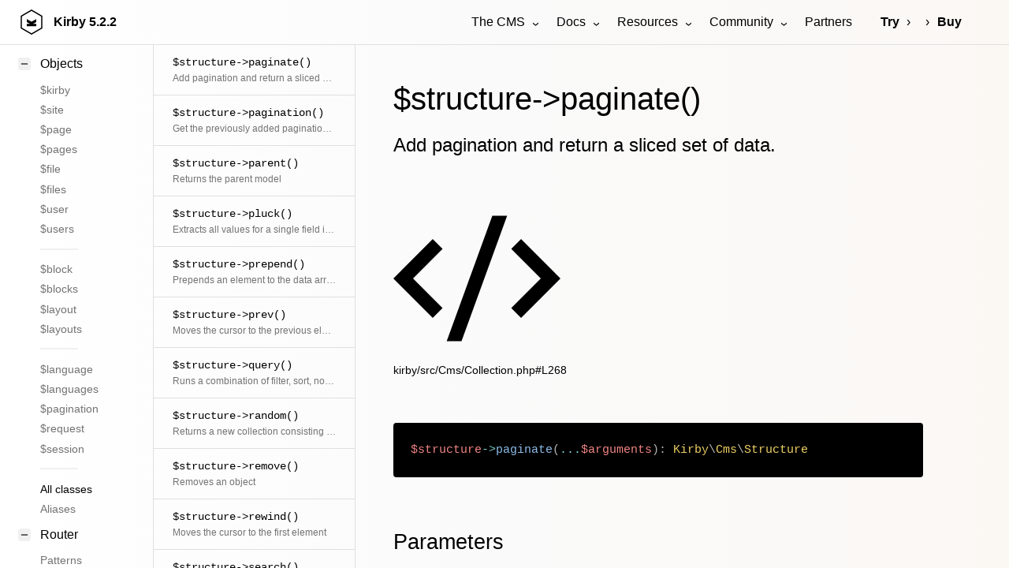

--- FILE ---
content_type: text/html; charset=UTF-8
request_url: https://getkirby.com/docs/reference/objects/cms/structure/paginate
body_size: 57679
content:
<!DOCTYPE html>
<html lang="en">
<head>
	
<meta charset="UTF-8">
<meta name="viewport" content="width=device-width, initial-scale=1.0">


<title>$structure->paginate() | Kirby CMS</title>



<link href="https://assets.getkirby.com/assets/dist/css/index.1768848213.css" rel="stylesheet"><script src="https://assets.getkirby.com/assets/dist/js/index.1768848213.js" type="module"></script>
<link rel="icon" type="image/png" href="https://assets.getkirby.com/assets/images/favicon.1704303350.png">
<link rel="icon" type="image/svg+xml" href="https://assets.getkirby.com/assets/images/favicon.1704303350.svg">
<link rel="mask-icon" href="https://assets.getkirby.com/assets/images/safari-mask-icon.1704303350.svg" color="#000">
<link href="https://getkirby.com/releases.rss" rel="alternate" type="application/rss+xml" title="Kirby Releases" />
<link href="https://getkirby.com/kosmos.rss" rel="alternate" type="application/rss+xml" title="Kirby Kosmos Archive" />
<link rel="manifest" href="https://getkirby.com/app.webmanifest" />

<link href="https://getkirby.com/docs/reference/objects/cms/structure/paginate" rel="canonical">
<script type="application/ld+json">
{
    "@context": "https://schema.org",
    "@graph": [
        {
            "@type": "Organization",
            "name": "Kirby",
            "url": "https://getkirby.com",
            "logo": "https://assets.getkirby.com/assets/images/kirby-signet.1704303350.svg",
            "sameAs": [
                "https://mastodon.social/@getkirby",
                "https://bsky.app/profile/getkirby.com",
                "https://www.linkedin.com/company/getkirby"
            ]
        },
        {
            "@type": "WebSite",
            "url": "https://getkirby.com",
            "potentialAction": [
                {
                    "@type": "SearchAction",
                    "target": "https://getkirby.com/search?q={search_term_string}",
                    "query-input": "required name=search_term_string"
                }
            ]
        }
    ]
}</script><link href="https://getkirby.com/open-search.xml" rel="search" title="Kirby CMS" type="application/opensearchdescription+xml">
<meta name="description" content="Add pagination and return a sliced set of data.">

<meta property="og:site_name" content="Kirby CMS">
<meta property="og:url" content="https://getkirby.com/docs/reference/objects/cms/structure/paginate">
<meta property="og:type" content="website">
<meta property="og:title" content="$structure->paginate()">
<meta property="og:description" content="Add pagination and return a sliced set of data.">
<meta property="og:image" content="https://getkirby.com/docs/reference/objects/cms/structure/paginate/opengraph.png">
	<link href="https://assets.getkirby.com/assets/dist/css/layouts/reference.1768848213.css" rel="stylesheet"></head>

<div class="hidden">
	<!--
	The Panel uses almost exclusively icons from the RemixIcon
	set (https://remixicon.com) that are included in this file.
	The set is available under the Apache 2.0 license,
	which can be obtained from https://remixicon.com/license.
-->
<svg aria-hidden="true" class="k-icons" xmlns="http://www.w3.org/2000/svg" overflow="hidden">
  <defs>
    <symbol id="icon-accessibility" viewBox="0 0 24 24">
			<path d="M4 12C4 7.58172 7.58172 4 12 4C16.4183 4 20 7.58172 20 12C20 16.4183 16.4183 20 12 20C7.58172 20 4 16.4183 4 12ZM12 2C6.47715 2 2 6.47715 2 12C2 17.5228 6.47715 22 12 22C17.5228 22 22 17.5228 22 12C22 6.47715 17.5228 2 12 2ZM12 8.5C12.8284 8.5 13.5 7.82843 13.5 7C13.5 6.17157 12.8284 5.5 12 5.5C11.1716 5.5 10.5 6.17157 10.5 7C10.5 7.82843 11.1716 8.5 12 8.5ZM12 9.49988C10.4427 9.49988 8.82151 9.14306 7.37106 8.57129L6.62891 10.4285C7.70479 10.8579 8.8573 11.1468 9.99989 11.3301C9.99989 12.2004 10.0849 13.0939 9.68317 13.8974L8.10546 17.0528L9.89432 17.9472L11.4471 14.8416C11.5518 14.6322 11.7658 14.5 11.9999 14.5C12.234 14.5 12.448 14.6323 12.5527 14.8416L14.1055 17.9472L15.8943 17.0528L14.3166 13.8974C13.9149 13.0939 13.9999 12.2004 13.9999 11.3301C15.1409 11.1471 16.2818 10.8534 17.359 10.4332C17.3843 10.4233 16.6291 8.57118 16.6264 8.57225C15.1728 9.13901 13.5595 9.49988 12 9.49988Z"/>
    </symbol>
    <symbol id="icon-account" viewBox="0 0 24 24">
			<path d="M12 2C17.5228 2 22 6.47715 22 12C22 17.5228 17.5228 22 12 22C6.47715 22 2 17.5228 2 12C2 6.47715 6.47715 2 12 2ZM12.1597 16C10.1243 16 8.29182 16.8687 7.01276 18.2556C8.38039 19.3474 10.114 20 12 20C13.9695 20 15.7727 19.2883 17.1666 18.1081C15.8956 16.8074 14.1219 16 12.1597 16ZM12 4C7.58172 4 4 7.58172 4 12C4 13.8106 4.6015 15.4807 5.61557 16.8214C7.25639 15.0841 9.58144 14 12.1597 14C14.6441 14 16.8933 15.0066 18.5218 16.6342C19.4526 15.3267 20 13.7273 20 12C20 7.58172 16.4183 4 12 4ZM12 5C14.2091 5 16 6.79086 16 9C16 11.2091 14.2091 13 12 13C9.79086 13 8 11.2091 8 9C8 6.79086 9.79086 5 12 5ZM12 7C10.8954 7 10 7.89543 10 9C10 10.1046 10.8954 11 12 11C13.1046 11 14 10.1046 14 9C14 7.89543 13.1046 7 12 7Z"/>
    </symbol>
    <symbol id="icon-add" viewBox="0 0 24 24">
			<path d="M11 11V7H13V11H17V13H13V17H11V13H7V11H11ZM12 22C6.47715 22 2 17.5228 2 12C2 6.47715 6.47715 2 12 2C17.5228 2 22 6.47715 22 12C22 17.5228 17.5228 22 12 22ZM12 20C16.4183 20 20 16.4183 20 12C20 7.58172 16.4183 4 12 4C7.58172 4 4 7.58172 4 12C4 16.4183 7.58172 20 12 20Z"/>
    </symbol>
    <symbol id="icon-ai" viewBox="0 0 24 24">
			<path d="M20.4668 8.69379L20.7134 8.12811C21.1529 7.11947 21.9445 6.31641 22.9323 5.87708L23.6919 5.53922C24.1027 5.35653 24.1027 4.75881 23.6919 4.57612L22.9748 4.25714C21.9616 3.80651 21.1558 2.97373 20.7238 1.93083L20.4706 1.31953C20.2942 0.893489 19.7058 0.893489 19.5293 1.31953L19.2761 1.93083C18.8442 2.97373 18.0384 3.80651 17.0252 4.25714L16.308 4.57612C15.8973 4.75881 15.8973 5.35653 16.308 5.53922L17.0677 5.87708C18.0555 6.31641 18.8471 7.11947 19.2866 8.12811L19.5331 8.69379C19.7136 9.10792 20.2864 9.10792 20.4668 8.69379ZM5.79993 16H7.95399L8.55399 14.5H11.4459L12.0459 16H14.1999L10.9999 8H8.99993L5.79993 16ZM9.99993 10.8852L10.6459 12.5H9.35399L9.99993 10.8852ZM15 16V8H17V16H15ZM3 3C2.44772 3 2 3.44772 2 4V20C2 20.5523 2.44772 21 3 21H21C21.5523 21 22 20.5523 22 20V11H20V19H4V5H14V3H3Z"/>
    </symbol>
    <symbol id="icon-alert" viewBox="0 0 24 24">
			<path d="M12.865 3.00017L22.3912 19.5002C22.6674 19.9785 22.5035 20.5901 22.0252 20.8662C21.8732 20.954 21.7008 21.0002 21.5252 21.0002H2.47266C1.92037 21.0002 1.47266 20.5525 1.47266 20.0002C1.47266 19.8246 1.51886 19.6522 1.60663 19.5002L11.1329 3.00017C11.4091 2.52187 12.0206 2.358 12.4989 2.63414C12.651 2.72191 12.7772 2.84815 12.865 3.00017ZM4.20471 19.0002H19.7932L11.9989 5.50017L4.20471 19.0002ZM10.9989 16.0002H12.9989V18.0002H10.9989V16.0002ZM10.9989 9.00017H12.9989V14.0002H10.9989V9.00017Z" />
    </symbol>
    <symbol id="icon-anchor" viewBox="0 0 24 24">
			<path d="M13 9.87398V19.928C16.6187 19.4745 19.4869 16.5923 19.9381 12.9558H17L20.7042 7C21.529 8.46132 22 10.1508 22 11.9509C22 17.5009 17.5228 22 12 22C6.47715 22 2 17.5009 2 11.9509C2 10.1508 2.47097 8.46132 3.29582 7L7 12.9558H4.06189C4.51314 16.5923 7.38128 19.4745 11 19.928V9.87398C9.27477 9.42994 8 7.86384 8 6C8 3.79086 9.79086 2 12 2C14.2091 2 16 3.79086 16 6C16 7.86384 14.7252 9.42994 13 9.87398ZM12 8C13.1046 8 14 7.10457 14 6C14 4.89543 13.1046 4 12 4C10.8954 4 10 4.89543 10 6C10 7.10457 10.8954 8 12 8Z"/>
    </symbol>
    <symbol id="icon-angle-down" viewBox="0 0 24 24">
			<path d="M11.9997 13.1714L16.9495 8.22168L18.3637 9.63589L11.9997 15.9999L5.63574 9.63589L7.04996 8.22168L11.9997 13.1714Z" />
    </symbol>
		 <symbol id="icon-angle-dropdown" viewBox="0 0 24 24">
			<path d="M12 15.0006L7.75732 10.758L9.17154 9.34375L12 12.1722L14.8284 9.34375L16.2426 10.758L12 15.0006Z" />
    </symbol>
    <symbol id="icon-angle-left" viewBox="0 0 24 24">
			<path d="M10.8284 12.0007L15.7782 16.9504L14.364 18.3646L8 12.0007L14.364 5.63672L15.7782 7.05093L10.8284 12.0007Z" />
    </symbol>
    <symbol id="icon-angle-right" viewBox="0 0 24 24">
			<path d="M13.1714 12.0007L8.22168 7.05093L9.63589 5.63672L15.9999 12.0007L9.63589 18.3646L8.22168 16.9504L13.1714 12.0007Z" />
    </symbol>
    <symbol id="icon-angle-up" viewBox="0 0 24 24">
			<path d="M11.9997 10.8284L7.04996 15.7782L5.63574 14.364L11.9997 8L18.3637 14.364L16.9495 15.7782L11.9997 10.8284Z"/>
    </symbol>
    <symbol id="icon-archive" viewBox="0 0 24 24">
    	<path d="M20 3L22 7V20C22 20.5523 21.5523 21 21 21H3C2.44772 21 2 20.5523 2 20V7.00353L4 3H20ZM20 9H4V19H20V9ZM13 10V14H16L12 18L8 14H11V10H13ZM18.7639 5H5.23656L4.23744 7H19.7639L18.7639 5Z"/>
    </symbol>
    <symbol id="icon-asterisk" viewBox="0 0 24 24">
			<path d="M12.9998 3L12.9996 10.267L19.294 6.63397L20.294 8.36602L14.0006 11.999L20.294 15.634L19.294 17.366L12.9996 13.732L12.9998 21H10.9998L10.9996 13.732L4.70557 17.366L3.70557 15.634L9.99857 12L3.70557 8.36602L4.70557 6.63397L10.9996 10.267L10.9998 3H12.9998Z" />
    </symbol>
    <symbol id="icon-attachment" viewBox="0 0 24 24">
			<path d="M14 13.5V8C14 5.79086 12.2091 4 10 4C7.79086 4 6 5.79086 6 8V13.5C6 17.0899 8.91015 20 12.5 20C16.0899 20 19 17.0899 19 13.5V4H21V13.5C21 18.1944 17.1944 22 12.5 22C7.80558 22 4 18.1944 4 13.5V8C4 4.68629 6.68629 2 10 2C13.3137 2 16 4.68629 16 8V13.5C16 15.433 14.433 17 12.5 17C10.567 17 9 15.433 9 13.5V8H11V13.5C11 14.3284 11.6716 15 12.5 15C13.3284 15 14 14.3284 14 13.5Z"/>
    </symbol>
    <symbol id="icon-audio" viewBox="0 0 24 24">
      <path d="M20 3V17C20 19.2091 18.2091 21 16 21C13.7909 21 12 19.2091 12 17C12 14.7909 13.7909 13 16 13C16.7286 13 17.4117 13.1948 18 13.5351V5H9V17C9 19.2091 7.20914 21 5 21C2.79086 21 1 19.2091 1 17C1 14.7909 2.79086 13 5 13C5.72857 13 6.41165 13.1948 7 13.5351V3H20ZM5 19C6.10457 19 7 18.1046 7 17C7 15.8954 6.10457 15 5 15C3.89543 15 3 15.8954 3 17C3 18.1046 3.89543 19 5 19ZM16 19C17.1046 19 18 18.1046 18 17C18 15.8954 17.1046 15 16 15C14.8954 15 14 15.8954 14 17C14 18.1046 14.8954 19 16 19Z"/>
    </symbol>
    <symbol id="icon-badge" viewBox="0 0 24 24">
      <path d="M17 15.2454V22.1169C17 22.393 16.7761 22.617 16.5 22.617C16.4094 22.617 16.3205 22.5923 16.2428 22.5457L12 20L7.75725 22.5457C7.52046 22.6877 7.21333 22.6109 7.07125 22.3742C7.02463 22.2964 7 22.2075 7 22.1169V15.2454C5.17107 13.7793 4 11.5264 4 9C4 4.58172 7.58172 1 12 1C16.4183 1 20 4.58172 20 9C20 11.5264 18.8289 13.7793 17 15.2454ZM9 16.4185V19.4676L12 17.6676L15 19.4676V16.4185C14.0736 16.7935 13.0609 17 12 17C10.9391 17 9.92643 16.7935 9 16.4185ZM12 15C15.3137 15 18 12.3137 18 9C18 5.68629 15.3137 3 12 3C8.68629 3 6 5.68629 6 9C6 12.3137 8.68629 15 12 15Z"/>
    </symbol>
    <symbol id="icon-bars" viewBox="0 0 24 24">
			<path d="M3 4H21V6H3V4ZM3 11H21V13H3V11ZM3 18H21V20H3V18Z"/>
    </symbol>
    <symbol id="icon-bell" viewBox="0 0 24 24">
      <path d="M20 17H22V19H2V17H4V10C4 5.58172 7.58172 2 12 2C16.4183 2 20 5.58172 20 10V17ZM18 17V10C18 6.68629 15.3137 4 12 4C8.68629 4 6 6.68629 6 10V17H18ZM9 21H15V23H9V21Z"/>
    </symbol>
    <symbol id="icon-blank" viewBox="0 0 24 24" />
		<symbol id="icon-bluesky" viewBox="0 0 24 24">
			<path d="M4.90727 3.43929C5.61594 3.56009 6.44016 3.94139 7.48302 4.68685C9.27977 5.97119 10.7687 7.73907 12 9.56361C13.2313 7.73907 14.7202 5.97119 16.517 4.68685C17.5598 3.94139 18.3841 3.56009 19.0927 3.43929C19.8605 3.3084 20.3825 3.50358 20.7082 3.63931C21.7166 4.05956 22 5.22508 22 6.21461C22 6.41649 21.9144 7.5166 21.8148 8.57508C21.7634 9.12088 21.7057 9.68306 21.6486 10.1515C21.5963 10.5804 21.5337 11.0321 21.4587 11.2849C21.1161 12.4395 20.3965 13.2618 19.508 13.8021C20.4453 14.5092 20.7854 15.6583 20.4359 16.7856C19.8393 18.71 17.6991 21.1833 15.6005 21.4037C13.8281 21.5898 12.6662 20.0794 12 18.6449C11.3338 20.0794 10.1719 21.5898 8.39954 21.4037C6.30095 21.1833 4.1607 18.71 3.56408 16.7856C3.21457 15.6583 3.55466 14.5092 4.49197 13.8021C3.60345 13.2618 2.88394 12.4395 2.54132 11.2849C2.46631 11.0321 2.40367 10.5804 2.35139 10.1515C2.29429 9.68306 2.23658 9.12088 2.18521 8.57508C2.08559 7.5166 2 6.41649 2 6.21461C2 5.22508 2.28343 4.05956 3.29182 3.63931C3.61753 3.50358 4.13949 3.3084 4.90727 3.43929ZM4.04911 6.91709C4.11331 7.73486 4.22889 9.02507 4.33669 9.90947C4.36927 10.1767 4.39214 10.4536 4.45863 10.7156C4.85637 12.056 6.38779 12.7978 8.14506 12.603C8.68686 12.5429 9.17695 12.9278 9.24697 13.4684C9.31698 14.009 8.94113 14.5061 8.40191 14.586C7.64608 14.6981 5.08656 14.9425 5.47438 16.1934C5.8312 17.3443 7.32212 19.2796 8.60842 19.4146C9.53606 19.5121 10.1084 18.0211 10.3741 17.3697C10.6489 16.6958 10.8622 15.9903 11.0417 15.3885C11.1681 14.9648 11.5578 14.6744 12 14.6744C12.4422 14.6744 12.8319 14.9648 12.9583 15.3885C13.1378 15.9903 13.3511 16.6958 13.6259 17.3697C13.8916 18.0211 14.4639 19.5121 15.3916 19.4146C16.6779 19.2796 18.1688 17.3443 18.5256 16.1934C18.9134 14.9425 16.3539 14.6981 15.5981 14.586C15.0589 14.5061 14.683 14.009 14.753 13.4684C14.8231 12.9278 15.3131 12.5429 15.8549 12.603C17.6122 12.7978 19.1436 12.0563 19.5413 10.7159C19.61 10.45 19.63 10.18 19.6633 9.90948C19.7711 9.02507 19.8867 7.73486 19.9509 6.91709C19.9876 6.44922 20.1985 5.27964 19.4288 5.41084C19.1429 5.45959 18.6059 5.65205 17.68 6.31391C15.7374 7.70252 13.9749 9.82666 12.891 11.954C12.7203 12.289 12.376 12.5 12 12.5C11.624 12.5 11.2797 12.289 11.109 11.954C10.0251 9.82666 8.26258 7.70252 6.31998 6.31391C5.39406 5.65205 4.85713 5.45959 4.57117 5.41084C3.7874 5.27724 4.01205 6.44504 4.04911 6.91709Z" />
    </symbol>
    <symbol id="icon-bold" viewBox="0 0 24 24">
			<path d="M8 11H12.5C13.8807 11 15 9.88071 15 8.5C15 7.11929 13.8807 6 12.5 6H8V11ZM18 15.5C18 17.9853 15.9853 20 13.5 20H6V4H12.5C14.9853 4 17 6.01472 17 8.5C17 9.70431 16.5269 10.7981 15.7564 11.6058C17.0979 12.3847 18 13.837 18 15.5ZM8 13V18H13.5C14.8807 18 16 16.8807 16 15.5C16 14.1193 14.8807 13 13.5 13H8Z"/>
    </symbol>
    <symbol id="icon-bolt" viewBox="0 0 24 24">
			<path d="M13 9H21L11 24V15H4L13 0V9ZM11 11V7.22063L7.53238 13H13V17.3944L17.263 11H11Z"/>
    </symbol>
    <symbol id="icon-book" viewBox="0 0 24 24">
      <path d="M13 21V23H11V21H3C2.44772 21 2 20.5523 2 20V4C2 3.44772 2.44772 3 3 3H9C10.1947 3 11.2671 3.52375 12 4.35418C12.7329 3.52375 13.8053 3 15 3H21C21.5523 3 22 3.44772 22 4V20C22 20.5523 21.5523 21 21 21H13ZM20 19V5H15C13.8954 5 13 5.89543 13 7V19H20ZM11 19V7C11 5.89543 10.1046 5 9 5H4V19H11Z"/>
    </symbol>
    <symbol id="icon-bookmark" viewBox="0 0 24 24">
      <path d="M5 2H19C19.5523 2 20 2.44772 20 3V22.1433C20 22.4194 19.7761 22.6434 19.5 22.6434C19.4061 22.6434 19.314 22.6168 19.2344 22.5669L12 18.0313L4.76559 22.5669C4.53163 22.7136 4.22306 22.6429 4.07637 22.4089C4.02647 22.3293 4 22.2373 4 22.1433V3C4 2.44772 4.44772 2 5 2ZM18 4H6V19.4324L12 15.6707L18 19.4324V4Z"/>
    </symbol>
    <symbol id="icon-box" viewBox="0 0 24 24">
			<path d="M12 1L21.5 6.5V17.5L12 23L2.5 17.5V6.5L12 1ZM5.49388 7.0777L12.0001 10.8444L18.5062 7.07774L12 3.311L5.49388 7.0777ZM4.5 8.81329V16.3469L11.0001 20.1101V12.5765L4.5 8.81329ZM13.0001 20.11L19.5 16.3469V8.81337L13.0001 12.5765V20.11Z"/>
    </symbol>
    <symbol id="icon-bug" viewBox="0 0 24 24">
      <path d="M13 19.9C15.2822 19.4367 17 17.419 17 15V12C17 11.299 16.8564 10.6219 16.5846 10H7.41538C7.14358 10.6219 7 11.299 7 12V15C7 17.419 8.71776 19.4367 11 19.9V14H13V19.9ZM5.5358 17.6907C5.19061 16.8623 5 15.9534 5 15H2V13H5V12C5 11.3573 5.08661 10.7348 5.2488 10.1436L3.0359 8.86602L4.0359 7.13397L6.05636 8.30049C6.11995 8.19854 6.18609 8.09835 6.25469 8H17.7453C17.8139 8.09835 17.88 8.19854 17.9436 8.30049L19.9641 7.13397L20.9641 8.86602L18.7512 10.1436C18.9134 10.7348 19 11.3573 19 12V13H22V15H19C19 15.9534 18.8094 16.8623 18.4642 17.6907L20.9641 19.134L19.9641 20.866L17.4383 19.4077C16.1549 20.9893 14.1955 22 12 22C9.80453 22 7.84512 20.9893 6.56171 19.4077L4.0359 20.866L3.0359 19.134L5.5358 17.6907ZM8 6C8 3.79086 9.79086 2 12 2C14.2091 2 16 3.79086 16 6H8Z"/>
    </symbol>
    <symbol id="icon-brush" viewBox="0 0 24 24">
      <path d="M16.5357 15.9466L18.657 13.8253L15.475 10.6433L19.0106 7.1078L16.8892 4.98648L13.3537 8.52201L10.1717 5.34003L8.05041 7.46135L16.5357 15.9466ZM15.1215 17.3608L6.6362 8.87557L3.80777 11.704L12.293 20.1893L15.1215 17.3608ZM13.3537 5.69359L16.1821 2.86516C16.5727 2.47463 17.2058 2.47463 17.5963 2.86516L21.1319 6.40069C21.5224 6.79122 21.5224 7.42438 21.1319 7.81491L18.3035 10.6433L20.7783 13.1182C21.1689 13.5087 21.1689 14.1419 20.7783 14.5324L13.0002 22.3106C12.6096 22.7011 11.9765 22.7011 11.5859 22.3106L1.68645 12.4111C1.29592 12.0206 1.29592 11.3874 1.68645 10.9969L9.46462 3.21871C9.85515 2.82819 10.4883 2.82819 10.8788 3.21871L13.3537 5.69359Z"/>
    </symbol>
    <symbol id="icon-calendar" viewBox="0 0 24 24">
     <path d="M9 1V3H15V1H17V3H21C21.5523 3 22 3.44772 22 4V20C22 20.5523 21.5523 21 21 21H3C2.44772 21 2 20.5523 2 20V4C2 3.44772 2.44772 3 3 3H7V1H9ZM20 11H4V19H20V11ZM8 13V15H6V13H8ZM13 13V15H11V13H13ZM18 13V15H16V13H18ZM7 5H4V9H20V5H17V7H15V5H9V7H7V5Z"/>
    </symbol>
    <symbol id="icon-cancel" viewBox="0 0 24 24">
			<path d="M12 22C6.47715 22 2 17.5228 2 12C2 6.47715 6.47715 2 12 2C17.5228 2 22 6.47715 22 12C22 17.5228 17.5228 22 12 22ZM12 20C16.4183 20 20 16.4183 20 12C20 7.58172 16.4183 4 12 4C7.58172 4 4 7.58172 4 12C4 16.4183 7.58172 20 12 20ZM12 10.5858L14.8284 7.75736L16.2426 9.17157L13.4142 12L16.2426 14.8284L14.8284 16.2426L12 13.4142L9.17157 16.2426L7.75736 14.8284L10.5858 12L7.75736 9.17157L9.17157 7.75736L12 10.5858Z"/>
    </symbol>
    <symbol id="icon-cancel-small" viewBox="0 0 24 24">
			<path d="M11.9997 10.5865L16.9495 5.63672L18.3637 7.05093L13.4139 12.0007L18.3637 16.9504L16.9495 18.3646L11.9997 13.4149L7.04996 18.3646L5.63574 16.9504L10.5855 12.0007L5.63574 7.05093L7.04996 5.63672L11.9997 10.5865Z"/>
    </symbol>
    <symbol id="icon-car" viewBox="0 0 24 24">
      <path d="M19 20H5V21C5 21.5523 4.55228 22 4 22H3C2.44772 22 2 21.5523 2 21V11L4.4805 5.21216C4.79566 4.47679 5.51874 4 6.31879 4H17.6812C18.4813 4 19.2043 4.47679 19.5195 5.21216L22 11V21C22 21.5523 21.5523 22 21 22H20C19.4477 22 19 21.5523 19 21V20ZM20 13H4V18H20V13ZM4.17594 11H19.8241L17.6812 6H6.31879L4.17594 11ZM6.5 17C5.67157 17 5 16.3284 5 15.5C5 14.6716 5.67157 14 6.5 14C7.32843 14 8 14.6716 8 15.5C8 16.3284 7.32843 17 6.5 17ZM17.5 17C16.6716 17 16 16.3284 16 15.5C16 14.6716 16.6716 14 17.5 14C18.3284 14 19 14.6716 19 15.5C19 16.3284 18.3284 17 17.5 17Z"/>
    </symbol>
    <symbol id="icon-cart" viewBox="0 0 24 24">
      <path d="M4.00488 16V4H2.00488V2H5.00488C5.55717 2 6.00488 2.44772 6.00488 3V15H18.4433L20.4433 7H8.00488V5H21.7241C22.2764 5 22.7241 5.44772 22.7241 6C22.7241 6.08176 22.7141 6.16322 22.6942 6.24254L20.1942 16.2425C20.083 16.6877 19.683 17 19.2241 17H5.00488C4.4526 17 4.00488 16.5523 4.00488 16ZM6.00488 23C4.90031 23 4.00488 22.1046 4.00488 21C4.00488 19.8954 4.90031 19 6.00488 19C7.10945 19 8.00488 19.8954 8.00488 21C8.00488 22.1046 7.10945 23 6.00488 23ZM18.0049 23C16.9003 23 16.0049 22.1046 16.0049 21C16.0049 19.8954 16.9003 19 18.0049 19C19.1095 19 20.0049 19.8954 20.0049 21C20.0049 22.1046 19.1095 23 18.0049 23Z"/>
    </symbol>
    <symbol id="icon-chart" viewBox="0 0 24 24">
      <path d="M2 9H4V21H2V9ZM8 3H10V21H8V3ZM14 12H16V21H14V12ZM20 6H22V21H20V6Z" />
    </symbol>
    <symbol id="icon-chat" viewBox="0 0 24 24">
      <path d="M5.45455 15L1 18.5V3C1 2.44772 1.44772 2 2 2H17C17.5523 2 18 2.44772 18 3V15H5.45455ZM4.76282 13H16V4H3V14.3851L4.76282 13ZM8 17H18.2372L20 18.3851V8H21C21.5523 8 22 8.44772 22 9V22.5L17.5455 19H9C8.44772 19 8 18.5523 8 18V17Z"/>
    </symbol>
    <symbol id="icon-check" viewBox="0 0 24 24">
			<path d="M12 22C6.47715 22 2 17.5228 2 12C2 6.47715 6.47715 2 12 2C17.5228 2 22 6.47715 22 12C22 17.5228 17.5228 22 12 22ZM12 20C16.4183 20 20 16.4183 20 12C20 7.58172 16.4183 4 12 4C7.58172 4 4 7.58172 4 12C4 16.4183 7.58172 20 12 20ZM11.0026 16L6.75999 11.7574L8.17421 10.3431L11.0026 13.1716L16.6595 7.51472L18.0737 8.92893L11.0026 16Z" />
    </symbol>
    <symbol id="icon-checklist" viewBox="0 0 24 24">
			<path d="M8.00008 6V9H5.00008V6H8.00008ZM3.00008 4V11H10.0001V4H3.00008ZM13.0001 4H21.0001V6H13.0001V4ZM13.0001 11H21.0001V13H13.0001V11ZM13.0001 18H21.0001V20H13.0001V18ZM10.7072 16.2071L9.29297 14.7929L6.00008 18.0858L4.20718 16.2929L2.79297 17.7071L6.00008 20.9142L10.7072 16.2071Z"/>
    </symbol>
		<symbol id="icon-circle" viewBox="0 0 24 24">
      <path d="M12 22C6.47715 22 2 17.5228 2 12C2 6.47715 6.47715 2 12 2C17.5228 2 22 6.47715 22 12C22 17.5228 17.5228 22 12 22ZM12 20C16.4183 20 20 16.4183 20 12C20 7.58172 16.4183 4 12 4C7.58172 4 4 7.58172 4 12C4 16.4183 7.58172 20 12 20Z"/>
    </symbol>
    <symbol id="icon-circle-filled" viewBox="0 0 24 24">
      <path d="M12 22C17.5228 22 22 17.5228 22 12C22 6.47715 17.5228 2 12 2C6.47715 2 2 6.47715 2 12C2 17.5228 6.47715 22 12 22Z"/>
    </symbol>
    <symbol id="icon-circle-half" viewBox="0 0 24 24">
      <path d="M12 21.9966C6.47715 21.9966 2 17.5194 2 11.9966C2 6.47373 6.47715 1.99658 12 1.99658C17.5228 1.99658 22 6.47373 22 11.9966C22 17.5194 17.5228 21.9966 12 21.9966ZM12 19.9966V3.99658C7.58172 3.99658 4 7.5783 4 11.9966C4 16.4149 7.58172 19.9966 12 19.9966Z"/>
    </symbol>
    <symbol id="icon-circle-nested" viewBox="0 0 24 24">
      <path d="M12 20C16.4183 20 20 16.4183 20 12C20 7.58172 16.4183 4 12 4C7.58172 4 4 7.58172 4 12C4 16.4183 7.58172 20 12 20ZM12 22C6.47715 22 2 17.5228 2 12C2 6.47715 6.47715 2 12 2C17.5228 2 22 6.47715 22 12C22 17.5228 17.5228 22 12 22ZM12 14C13.1046 14 14 13.1046 14 12C14 10.8954 13.1046 10 12 10C10.8954 10 10 10.8954 10 12C10 13.1046 10.8954 14 12 14ZM12 16C9.79086 16 8 14.2091 8 12C8 9.79086 9.79086 8 12 8C14.2091 8 16 9.79086 16 12C16 14.2091 14.2091 16 12 16Z"/>
    </symbol>
		<symbol id="icon-clear" viewBox="0 0 24 24">
			<path d="M8.58564 8.85461L3.63589 13.8044L8.83021 18.9987L9.99985 18.998V18.9967H11.1714L14.9496 15.2186L8.58564 8.85461ZM9.99985 7.44039L16.3638 13.8044L19.1922 10.9759L12.8283 4.61197L9.99985 7.44039ZM13.9999 18.9967H20.9999V20.9967H11.9999L8.00229 20.9992L1.51457 14.5115C1.12405 14.1209 1.12405 13.4878 1.51457 13.0972L12.1212 2.49065C12.5117 2.10012 13.1449 2.10012 13.5354 2.49065L21.3136 10.2688C21.7041 10.6593 21.7041 11.2925 21.3136 11.683L13.9999 18.9967Z"/>
    </symbol>
    <symbol id="icon-clock" viewBox="0 0 24 24">
      <path d="M12 22C6.47715 22 2 17.5228 2 12C2 6.47715 6.47715 2 12 2C17.5228 2 22 6.47715 22 12C22 17.5228 17.5228 22 12 22ZM12 20C16.4183 20 20 16.4183 20 12C20 7.58172 16.4183 4 12 4C7.58172 4 4 7.58172 4 12C4 16.4183 7.58172 20 12 20ZM13 12H17V14H11V7H13V12Z"/>
    </symbol>
    <symbol id="icon-cloud" viewBox="0 0 24 24">
			<path d="M12 2C15.866 2 19 5.13401 19 9C19 9.11351 18.9973 9.22639 18.992 9.33857C21.3265 10.16 23 12.3846 23 15C23 18.3137 20.3137 21 17 21H7C3.68629 21 1 18.3137 1 15C1 12.3846 2.67346 10.16 5.00804 9.33857C5.0027 9.22639 5 9.11351 5 9C5 5.13401 8.13401 2 12 2ZM12 4C9.23858 4 7 6.23858 7 9C7 9.08147 7.00193 9.16263 7.00578 9.24344L7.07662 10.7309L5.67183 11.2252C4.0844 11.7837 3 13.2889 3 15C3 17.2091 4.79086 19 7 19H17C19.2091 19 21 17.2091 21 15C21 12.79 19.21 11 17 11C15.233 11 13.7337 12.1457 13.2042 13.7347L11.3064 13.1021C12.1005 10.7185 14.35 9 17 9C17 6.23858 14.7614 4 12 4Z"/>
    </symbol>
    <symbol id="icon-code" viewBox="0 0 24 24">
			<path d="M24 12L18.3431 17.6569L16.9289 16.2426L21.1716 12L16.9289 7.75736L18.3431 6.34315L24 12ZM2.82843 12L7.07107 16.2426L5.65685 17.6569L0 12L5.65685 6.34315L7.07107 7.75736L2.82843 12ZM9.78845 21H7.66009L14.2116 3H16.3399L9.78845 21Z"/>
    </symbol>
    <symbol id="icon-cog" viewBox="0 0 24 24">
			<path d="M2.21329 14.0601C1.92026 12.6755 1.93213 11.2743 2.21413 9.94038C3.32405 10.0711 4.29284 9.7035 4.60963 8.93871C4.92641 8.17392 4.50129 7.22896 3.62405 6.53655C4.36788 5.3939 5.35029 4.39471 6.53651 3.62289C7.22898 4.50059 8.17422 4.92601 8.9392 4.60914C9.70418 4.29227 10.0717 3.32308 9.94077 2.21281C11.3253 1.91977 12.7265 1.93164 14.0605 2.21364C13.9298 3.32356 14.2973 4.29235 15.0621 4.60914C15.8269 4.92593 16.7719 4.5008 17.4643 3.62356C18.6069 4.36739 19.6061 5.3498 20.3779 6.53602C19.5002 7.22849 19.0748 8.17373 19.3917 8.93871C19.7086 9.70369 20.6778 10.0713 21.788 9.94028C22.0811 11.3248 22.0692 12.726 21.7872 14.06C20.6773 13.9293 19.7085 14.2969 19.3917 15.0616C19.0749 15.8264 19.5 16.7714 20.3773 17.4638C19.6335 18.6064 18.651 19.6056 17.4648 20.3775C16.7724 19.4998 15.8271 19.0743 15.0621 19.3912C14.2971 19.7081 13.9296 20.6773 14.0606 21.7875C12.676 22.0806 11.2748 22.0687 9.94087 21.7867C10.0716 20.6768 9.70399 19.708 8.9392 19.3912C8.17441 19.0744 7.22945 19.4995 6.53703 20.3768C5.39439 19.633 4.3952 18.6506 3.62338 17.4643C4.50108 16.7719 4.92649 15.8266 4.60963 15.0616C4.29276 14.2967 3.32356 13.9291 2.21329 14.0601ZM4.00073 12.2104C5.10054 12.5148 6.00815 13.2117 6.45739 14.2963C6.90662 15.3808 6.75764 16.5154 6.19519 17.5083C6.29175 17.61 6.39096 17.7092 6.4927 17.8056C7.48558 17.2432 8.6201 17.0943 9.70456 17.5435C10.789 17.9927 11.4859 18.9002 11.7904 19.9999C11.9305 20.0037 12.0707 20.0038 12.2109 20.0001C12.5153 18.9003 13.2122 17.9927 14.2968 17.5435C15.3813 17.0942 16.5159 17.2432 17.5088 17.8057C17.6105 17.7091 17.7096 17.6099 17.806 17.5081C17.2437 16.5153 17.0947 15.3807 17.5439 14.2963C17.9931 13.2118 18.9007 12.5149 20.0004 12.2105C20.0042 12.0704 20.0043 11.9301 20.0006 11.7899C18.9008 11.4856 17.9932 10.7886 17.5439 9.70407C17.0947 8.61953 17.2437 7.48494 17.8061 6.49204C17.7096 6.39031 17.6104 6.2912 17.5086 6.19479C16.5158 6.75717 15.3812 6.9061 14.2968 6.4569C13.2123 6.0077 12.5154 5.10016 12.211 4.00044C12.0709 3.99666 11.9306 3.99659 11.7904 4.00024C11.486 5.10005 10.7891 6.00767 9.70456 6.4569C8.62002 6.90613 7.48543 6.75715 6.49252 6.1947C6.39079 6.29126 6.29169 6.39047 6.19528 6.49222C6.75766 7.48509 6.90659 8.61961 6.45739 9.70407C6.00819 10.7885 5.10065 11.4855 4.00092 11.7899C3.99715 11.93 3.99708 12.0702 4.00073 12.2104ZM12.0007 15.0002C10.3438 15.0002 9.00066 13.657 9.00066 12.0002C9.00066 10.3433 10.3438 9.00018 12.0007 9.00018C13.6575 9.00018 15.0007 10.3433 15.0007 12.0002C15.0007 13.657 13.6575 15.0002 12.0007 15.0002ZM12.0007 13.0002C12.5529 13.0002 13.0007 12.5525 13.0007 12.0002C13.0007 11.4479 12.5529 11.0002 12.0007 11.0002C11.4484 11.0002 11.0007 11.4479 11.0007 12.0002C11.0007 12.5525 11.4484 13.0002 12.0007 13.0002Z"/>
    </symbol>
    <symbol id="icon-collapse" viewBox="0 0 24 24">
      <path d="M15 4.00008H13V11.0001H20V9.00008H16.4142L20.7071 4.70718L19.2929 3.29297L15 7.58586V4.00008ZM4.00008 15H7.58586L3.29297 19.2929L4.70718 20.7071L9.00008 16.4142V20H11.0001V13H4.00008V15Z" />
    </symbol>
    <symbol id="icon-collapse-horizontal" viewBox="0 0 24 24">
			<path d="M13.5 12 18.4497 7.05029 19.864 8.46451 17.3284 11H23V13H17.3284L19.8615 15.5331 18.4473 16.9473 13.5 12ZM1 13H6.67084L4.13584 15.535 5.55005 16.9493 10.5 11.9996 5.55025 7.0498 4.13604 8.46402 6.67206 11H1V13Z" />
    </symbol>
    <symbol id="icon-copy" viewBox="0 0 24 24">
			<path d="M6.9998 6V3C6.9998 2.44772 7.44752 2 7.9998 2H19.9998C20.5521 2 20.9998 2.44772 20.9998 3V17C20.9998 17.5523 20.5521 18 19.9998 18H16.9998V20.9991C16.9998 21.5519 16.5499 22 15.993 22H4.00666C3.45059 22 3 21.5554 3 20.9991L3.0026 7.00087C3.0027 6.44811 3.45264 6 4.00942 6H6.9998ZM5.00242 8L5.00019 20H14.9998V8H5.00242ZM8.9998 6H16.9998V16H18.9998V4H8.9998V6Z" />
    </symbol>
    <symbol id="icon-credit-card" viewBox="0 0 24 24">
      <path d="M3.00488 3H21.0049C21.5572 3 22.0049 3.44772 22.0049 4V20C22.0049 20.5523 21.5572 21 21.0049 21H3.00488C2.4526 21 2.00488 20.5523 2.00488 20V4C2.00488 3.44772 2.4526 3 3.00488 3ZM20.0049 11H4.00488V19H20.0049V11ZM20.0049 9V5H4.00488V9H20.0049ZM14.0049 15H18.0049V17H14.0049V15Z"/>
    </symbol>
    <symbol id="icon-crop" viewBox="0 0 24 24">
      <path d="M15 17V19H6C5.44772 19 5 18.5523 5 18V7H2V5H5V2H7V17H15ZM17 22V7H9V5H18C18.5523 5 19 5.44772 19 6V17H22V19H19V22H17Z"/>
    </symbol>
    <symbol id="icon-dashboard" viewBox="0 0 24 24">
			<path d="M22 20C22 20.5523 21.5523 21 21 21H3C2.44772 21 2 20.5523 2 20V4C2 3.44772 2.44772 3 3 3H21C21.5523 3 22 3.44772 22 4V20ZM11 15H4V19H11V15ZM20 11H13V19H20V11ZM11 5H4V13H11V5ZM20 5H13V9H20V5Z"/>
		</symbol>
    <symbol id="icon-deselect-all" viewBox="0 0 24 24">
      <path d="M6.99979 7V3C6.99979 2.44772 7.4475 2 7.99979 2H20.9998C21.5521 2 21.9998 2.44772 21.9998 3V16C21.9998 16.5523 21.5521 17 20.9998 17H17V20.9925C17 21.5489 16.551 22 15.9925 22H3.00728C2.45086 22 2 21.5511 2 20.9925L2.00276 8.00748C2.00288 7.45107 2.4518 7 3.01025 7H6.99979ZM8.99979 7H15.9927C16.549 7 17 7.44892 17 8.00748V15H19.9998V4H8.99979V7ZM4.00255 9L4.00021 20H15V9H4.00255Z" />
    </symbol>
    <symbol id="icon-discord" viewBox="0 0 24 24">
      <path d="M8.52062 13.8456C7.48059 13.8456 6.63159 12.9011 6.63159 11.7444 6.63159 10.5876 7.45936 9.64307 8.52062 9.64307 9.57123 9.64307 10.4308 10.5876 10.4096 11.7444 10.4096 12.9011 9.57123 13.8456 8.52062 13.8456ZM15.4941 13.8456C14.454 13.8456 13.604 12.9011 13.604 11.7444 13.604 10.5876 14.4328 9.64307 15.4941 9.64307 16.5447 9.64307 17.4043 10.5876 17.3831 11.7444 17.3831 12.9011 16.5553 13.8456 15.4941 13.8456ZM10.1253 4.32272 9.81655 3.75977 9.18323 3.86532C7.71915 4.10934 6.32658 4.54652 5.02544 5.1458L4.79651 5.25124 4.65507 5.45985C2.0418 9.31417 1.3258 13.1084 1.68032 16.836L1.71897 17.2423 2.04912 17.4822C3.78851 18.7463 5.47417 19.5186 7.12727 20.0254L7.91657 20.2674 9.03013 17.5504C10.9397 18.0224 13.0592 18.0225 14.969 17.5508L16.0757 20.2681 16.8668 20.0254C18.5173 19.5191 20.2137 18.7469 21.9466 17.4809L22.2726 17.2428 22.3131 16.8412C22.7491 12.521 21.616 8.75749 19.3547 5.45628L19.2128 5.2492 18.9846 5.1448C17.6767 4.5466 16.2852 4.10957 14.8309 3.86549L14.2132 3.76182 13.8987 4.30344C13.8112 4.4542 13.7215 4.6244 13.6364 4.79662 12.5441 4.68445 11.456 4.68421 10.3726 4.79627 10.2882 4.62711 10.2025 4.46356 10.1253 4.32272ZM6.71436 16.61C6.91235 16.724 7.11973 16.8356 7.32557 16.9378L6.8764 18.0338C5.75585 17.6256 4.61837 17.0635 3.4476 16.2555 3.22313 13.1175 3.86092 9.95075 6.01196 6.68602 6.90962 6.29099 7.8535 5.98255 8.83606 5.77271 8.89631 5.89807 8.95235 6.02042 8.99839 6.12892L9.27128 6.77213 9.96259 6.67074C11.3152 6.47235 12.6772 6.47209 14.0523 6.671L14.7424 6.77082 15.0147 6.12892C15.0621 6.01719 15.1167 5.89523 15.1743 5.77298 16.1525 5.98301 17.098 6.29188 18.0029 6.68787 19.8781 9.50833 20.8241 12.6541 20.5486 16.255 19.3837 17.0623 18.2422 17.6246 17.1193 18.0333L16.6735 16.9387C16.8799 16.8362 17.0879 16.7243 17.2865 16.61 17.7763 16.3277 18.3039 15.9757 18.6402 15.6395L17.3606 14.36C17.1969 14.5237 16.837 14.7805 16.3831 15.0421 15.9388 15.2981 15.498 15.5049 15.2164 15.598 13.2126 16.2606 10.7883 16.2606 8.78443 15.598 8.50285 15.5049 8.06205 15.2981 7.61772 15.0421 7.16383 14.7805 6.80392 14.5237 6.64017 14.36L5.36065 15.6395C5.6969 15.9757 6.2245 16.3277 6.71436 16.61Z"/>
    </symbol>
    <symbol id="icon-discount" viewBox="0 0 24 24">
      <path d="M17.5049 21.0029C15.5719 21.0029 14.0049 19.4359 14.0049 17.5029C14.0049 15.5699 15.5719 14.0029 17.5049 14.0029C19.4379 14.0029 21.0049 15.5699 21.0049 17.5029C21.0049 19.4359 19.4379 21.0029 17.5049 21.0029ZM17.5049 19.0029C18.3333 19.0029 19.0049 18.3314 19.0049 17.5029C19.0049 16.6745 18.3333 16.0029 17.5049 16.0029C16.6765 16.0029 16.0049 16.6745 16.0049 17.5029C16.0049 18.3314 16.6765 19.0029 17.5049 19.0029ZM6.50488 10.0029C4.57189 10.0029 3.00488 8.43593 3.00488 6.50293C3.00488 4.56993 4.57189 3.00293 6.50488 3.00293C8.43788 3.00293 10.0049 4.56993 10.0049 6.50293C10.0049 8.43593 8.43788 10.0029 6.50488 10.0029ZM6.50488 8.00293C7.33331 8.00293 8.00488 7.33136 8.00488 6.50293C8.00488 5.6745 7.33331 5.00293 6.50488 5.00293C5.67646 5.00293 5.00488 5.6745 5.00488 6.50293C5.00488 7.33136 5.67646 8.00293 6.50488 8.00293ZM19.076 3.51765L20.4902 4.93186L4.93382 20.4882L3.5196 19.074L19.076 3.51765Z"/>
    </symbol>
    <symbol id="icon-display" viewBox="0 0 24 24">
      <path d="M4 16H20V5H4V16ZM13 18V20H17V22H7V20H11V18H2.9918C2.44405 18 2 17.5511 2 16.9925V4.00748C2 3.45107 2.45531 3 2.9918 3H21.0082C21.556 3 22 3.44892 22 4.00748V16.9925C22 17.5489 21.5447 18 21.0082 18H13Z"/>
    </symbol>
    <symbol id="icon-divider" viewBox="0 0 24 24">
			<path d="M22 11L2 11L2 13L22 13V11ZM18 2C19.1046 2 20 2.89543 20 4V7C20 8.10457 19.1046 9 18 9L6 9C4.89543 9 4 8.10457 4 7L4 4C4 2.89543 4.89543 2 6 2L18 2ZM18 20H6V17L18 17V20ZM20 17C20 15.8954 19.1046 15 18 15L6 15C4.89543 15 4 15.8954 4 17L4 20C4 21.1046 4.89543 22 6 22H18C19.1046 22 20 21.1046 20 20V17Z" />
    </symbol>
    <symbol id="icon-document" viewBox="0 0 24 24">
      <path d="M20 22H4C3.44772 22 3 21.5523 3 21V3C3 2.44772 3.44772 2 4 2H20C20.5523 2 21 2.44772 21 3V21C21 21.5523 20.5523 22 20 22ZM19 20V4H5V20H19ZM7 6H11V10H7V6ZM7 12H17V14H7V12ZM7 16H17V18H7V16ZM13 7H17V9H13V7Z"/>
    </symbol>
    <symbol id="icon-dots" viewBox="0 0 24 24">
			<path d="M4.5 10.5C3.675 10.5 3 11.175 3 12C3 12.825 3.675 13.5 4.5 13.5C5.325 13.5 6 12.825 6 12C6 11.175 5.325 10.5 4.5 10.5ZM19.5 10.5C18.675 10.5 18 11.175 18 12C18 12.825 18.675 13.5 19.5 13.5C20.325 13.5 21 12.825 21 12C21 11.175 20.325 10.5 19.5 10.5ZM12 10.5C11.175 10.5 10.5 11.175 10.5 12C10.5 12.825 11.175 13.5 12 13.5C12.825 13.5 13.5 12.825 13.5 12C13.5 11.175 12.825 10.5 12 10.5Z"/>
    </symbol>
    <symbol id="icon-download" viewBox="0 0 24 24">
			<path d="M13 10H18L12 16L6 10H11V3H13V10ZM4 19H20V12H22V20C22 20.5523 21.5523 21 21 21H3C2.44772 21 2 20.5523 2 20V12H4V19Z"/>
    </symbol>
    <symbol id="icon-draft" viewBox="0 0 24 24">
      <path d="M20 2C20.5523 2 21 2.44772 21 3V6.757L19 8.757V4H5V20H19V17.242L21 15.242V21C21 21.5523 20.5523 22 20 22H4C3.44772 22 3 21.5523 3 21V3C3 2.44772 3.44772 2 4 2H20ZM21.7782 8.80761L23.1924 10.2218L15.4142 18L13.9979 17.9979L14 16.5858L21.7782 8.80761ZM13 12V14H8V12H13ZM16 8V10H8V8H16Z"/>
    </symbol>
    <symbol id="icon-edit" viewBox="0 0 24 24">
			<path d="M15.7279 9.57629L14.3137 8.16207L5 17.4758V18.89H6.41421L15.7279 9.57629ZM17.1421 8.16207L18.5563 6.74786L17.1421 5.33365L15.7279 6.74786L17.1421 8.16207ZM7.24264 20.89H3V16.6474L16.435 3.21233C16.8256 2.8218 17.4587 2.8218 17.8492 3.21233L20.6777 6.04075C21.0682 6.43128 21.0682 7.06444 20.6777 7.45497L7.24264 20.89Z" />
    </symbol>
		<symbol id="icon-edit-line" viewBox="0 0 24 24">
			<path d="M6.41421 15.89L16.5563 5.74786L15.1421 4.33365L5 14.4758V15.89H6.41421ZM7.24264 17.89H3V13.6474L14.435 2.21233C14.8256 1.8218 15.4587 1.8218 15.8492 2.21233L18.6777 5.04075C19.0682 5.43128 19.0682 6.06444 18.6777 6.45497L7.24264 17.89ZM3 19.89H21V21.89H3V19.89Z"/>
		</symbol>
    <symbol id="icon-email" viewBox="0 0 24 24">
			<path d="M3 3H21C21.5523 3 22 3.44772 22 4V20C22 20.5523 21.5523 21 21 21H3C2.44772 21 2 20.5523 2 20V4C2 3.44772 2.44772 3 3 3ZM20 7.23792L12.0718 14.338L4 7.21594V19H20V7.23792ZM4.51146 5L12.0619 11.662L19.501 5H4.51146Z"/>
    </symbol>
    <symbol id="icon-expand" viewBox="0 0 24 24">
			<path d="M17.5858 5H14V3H21V10H19V6.41421L14.7071 10.7071L13.2929 9.29289L17.5858 5ZM3 14H5V17.5858L9.29289 13.2929L10.7071 14.7071L6.41421 19H10V21H3V14Z" />
    </symbol>
    <symbol id="icon-expand-horizontal" viewBox="0 0 24 24">
			<path d="M7.44975 7.05029L2.5 12L7.44727 16.9473L8.86148 15.5331L6.32843 13H17.6708L15.1358 15.535L16.55 16.9493L21.5 11.9996L16.5503 7.0498L15.136 8.46402L17.6721 11H6.32843L8.86396 8.46451L7.44975 7.05029Z" />
    </symbol>
    <symbol id="icon-facebook" viewBox="0 0 24 24">
      <path d="M15.4024 21V14.0344H17.7347L18.0838 11.3265H15.4024V9.59765C15.4024 8.81364 15.62 8.27934 16.7443 8.27934L18.1783 8.27867V5.85676C17.9302 5.82382 17.0791 5.75006 16.0888 5.75006C14.0213 5.75006 12.606 7.01198 12.606 9.32952V11.3265H10.2677V14.0344H12.606V21H4C3.44772 21 3 20.5523 3 20V4C3 3.44772 3.44772 3 4 3H20C20.5523 3 21 3.44772 21 4V20C21 20.5523 20.5523 21 20 21H15.4024Z"/>
    </symbol>
    <symbol id="icon-file" viewBox="0 0 24 24">
      <path d="M9 2.00318V2H19.9978C20.5513 2 21 2.45531 21 2.9918V21.0082C21 21.556 20.5551 22 20.0066 22H3.9934C3.44476 22 3 21.5501 3 20.9932V8L9 2.00318ZM5.82918 8H9V4.83086L5.82918 8ZM11 4V9C11 9.55228 10.5523 10 10 10H5V20H19V4H11Z"/>
    </symbol>
    <symbol id="icon-file-audio" viewBox="0 0 24 24">
      <path d="M16 8V10H13V14.5C13 15.8807 11.8807 17 10.5 17C9.11929 17 8 15.8807 8 14.5C8 13.1193 9.11929 12 10.5 12C10.6712 12 10.8384 12.0172 11 12.05V8H15V4H5V20H19V8H16ZM3 2.9918C3 2.44405 3.44749 2 3.9985 2H16L20.9997 7L21 20.9925C21 21.5489 20.5551 22 20.0066 22H3.9934C3.44476 22 3 21.5447 3 21.0082V2.9918Z"/>
    </symbol>
    <symbol id="icon-file-code" viewBox="0 0 24 24">
      <path d="M15 4H5V20H19V8H15V4ZM3 2.9918C3 2.44405 3.44749 2 3.9985 2H16L20.9997 7L21 20.9925C21 21.5489 20.5551 22 20.0066 22H3.9934C3.44476 22 3 21.5447 3 21.0082V2.9918ZM17.6569 12L14.1213 15.5355L12.7071 14.1213L14.8284 12L12.7071 9.87868L14.1213 8.46447L17.6569 12ZM6.34315 12L9.87868 8.46447L11.2929 9.87868L9.17157 12L11.2929 14.1213L9.87868 15.5355L6.34315 12Z"/>
    </symbol>
    <symbol id="icon-file-document" viewBox="0 0 24 24">
      <use href="#icon-document" />
    </symbol>
    <symbol id="icon-file-image" viewBox="0 0 24 24">
      <path d="M15 8V4H5V20H19V8H15ZM3 2.9918C3 2.44405 3.44749 2 3.9985 2H16L20.9997 7L21 20.9925C21 21.5489 20.5551 22 20.0066 22H3.9934C3.44476 22 3 21.5447 3 21.0082V2.9918ZM11 9.5C11 10.3284 10.3284 11 9.5 11C8.67157 11 8 10.3284 8 9.5C8 8.67157 8.67157 8 9.5 8C10.3284 8 11 8.67157 11 9.5ZM17.5 17L13.5 10L8 17H17.5Z"/>
    </symbol>
    <symbol id="icon-file-spreadsheet" viewBox="0 0 24 24">
      <path d="M11 7H13V17H11V7ZM15 11H17V17H15V11ZM7 13H9V17H7V13ZM15 4H5V20H19V8H15V4ZM3 2.9918C3 2.44405 3.44749 2 3.9985 2H16L20.9997 7L21 20.9925C21 21.5489 20.5551 22 20.0066 22H3.9934C3.44476 22 3 21.5447 3 21.0082V2.9918Z"/>
    </symbol>
    <symbol id="icon-file-text" viewBox="0 0 24 24">
      <use href="#icon-markdown" />
    </symbol>
    <symbol id="icon-file-video" viewBox="0 0 24 24">
      <path d="M15 4V8H19V20H5V4H15ZM3.9985 2C3.44749 2 3 2.44405 3 2.9918V21.0082C3 21.5447 3.44476 22 3.9934 22H20.0066C20.5551 22 21 21.5489 21 20.9925L20.9997 7L16 2H3.9985ZM15.0008 11.667L10.1219 8.41435C10.0562 8.37054 9.979 8.34717 9.9 8.34717C9.6791 8.34717 9.5 8.52625 9.5 8.74717V15.2524C9.5 15.3314 9.5234 15.4086 9.5672 15.4743C9.6897 15.6581 9.9381 15.7078 10.1219 15.5852L15.0008 12.3326C15.0447 12.3033 15.0824 12.2656 15.1117 12.2217C15.2343 12.0379 15.1846 11.7895 15.0008 11.667Z"/>
    </symbol>
    <symbol id="icon-file-word" viewBox="0 0 24 24">
      <path d="M16 8V16H14L12 14L10 16H8V8H10V13L12 11L14 13V8H15V4H5V20H19V8H16ZM3 2.9918C3 2.44405 3.44749 2 3.9985 2H16L20.9997 7L21 20.9925C21 21.5489 20.5551 22 20.0066 22H3.9934C3.44476 22 3 21.5447 3 21.0082V2.9918Z"/>
    </symbol>
    <symbol id="icon-file-zip" viewBox="0 0 24 24">
      <path d="M20 22H4C3.44772 22 3 21.5523 3 21V3C3 2.44772 3.44772 2 4 2H20C20.5523 2 21 2.44772 21 3V21C21 21.5523 20.5523 22 20 22ZM19 20V4H5V20H19ZM14 12V17H10V14H12V12H14ZM12 4H14V6H12V4ZM10 6H12V8H10V6ZM12 8H14V10H12V8ZM10 10H12V12H10V10Z"/>
    </symbol>
    <symbol id="icon-filter" viewBox="0 0 24 24">
			<path d="M10 18H14V16H10V18ZM3 6V8H21V6H3ZM6 13H18V11H6V13Z"/>
    </symbol>
    <symbol id="icon-flag" viewBox="0 0 24 24">
    	<path d="M21.1384 3C21.4146 3 21.6385 3.22386 21.6385 3.5C21.6385 3.58701 21.6157 3.67252 21.5725 3.74807L18 10L21.5725 16.2519C21.7095 16.4917 21.6262 16.7971 21.3865 16.9341C21.3109 16.9773 21.2254 17 21.1384 17H4V22H2V3H21.1384ZM18.5536 5H4V15H18.5536L15.6965 10L18.5536 5Z"/>
    </symbol>
    <symbol id="icon-folder" viewBox="0 0 24 24">
      <path d="M12.4142 5H21C21.5523 5 22 5.44772 22 6V20C22 20.5523 21.5523 21 21 21H3C2.44772 21 2 20.5523 2 20V4C2 3.44772 2.44772 3 3 3H10.4142L12.4142 5ZM20 11H4V19H20V11ZM20 9V7H11.5858L9.58579 5H4V9H20Z"/>
    </symbol>
    <symbol id="icon-folder-structure" viewBox="0 0 24 24">
      <path d="M10 2C10.5523 2 11 2.44772 11 3V7C11 7.55228 10.5523 8 10 8H8V10H13V9C13 8.44772 13.4477 8 14 8H20C20.5523 8 21 8.44772 21 9V13C21 13.5523 20.5523 14 20 14H14C13.4477 14 13 13.5523 13 13V12H8V18H13V17C13 16.4477 13.4477 16 14 16H20C20.5523 16 21 16.4477 21 17V21C21 21.5523 20.5523 22 20 22H14C13.4477 22 13 21.5523 13 21V20H7C6.44772 20 6 19.5523 6 19V8H4C3.44772 8 3 7.55228 3 7V3C3 2.44772 3.44772 2 4 2H10ZM19 18H15V20H19V18ZM19 10H15V12H19V10ZM9 4H5V6H9V4Z"/>
    </symbol>
    <symbol id="icon-food" viewBox="0 0 24 24">
      <path d="M21 2V22H19V14H16V7C16 4.23858 18.2386 2 21 2ZM9 13.9V22H7V13.9C4.71776 13.4367 3 11.419 3 9V3H5V10H7V3H9V10H11V3H13V9C13 11.419 11.2822 13.4367 9 13.9Z"/>
    </symbol>
    <symbol id="icon-git-branch" viewBox="0 0 24 24">
      <path d="M7.10508 15.2101C8.21506 15.6501 9 16.7334 9 18C9 19.6569 7.65685 21 6 21C4.34315 21 3 19.6569 3 18C3 16.6938 3.83481 15.5825 5 15.1707V8.82929C3.83481 8.41746 3 7.30622 3 6C3 4.34315 4.34315 3 6 3C7.65685 3 9 4.34315 9 6C9 7.30622 8.16519 8.41746 7 8.82929V11.9996C7.83566 11.3719 8.87439 11 10 11H14C15.3835 11 16.5482 10.0635 16.8949 8.78991C15.7849 8.34988 15 7.26661 15 6C15 4.34315 16.3431 3 18 3C19.6569 3 21 4.34315 21 6C21 7.3332 20.1303 8.46329 18.9274 8.85392C18.5222 11.2085 16.4703 13 14 13H10C8.61653 13 7.45179 13.9365 7.10508 15.2101ZM6 17C5.44772 17 5 17.4477 5 18C5 18.5523 5.44772 19 6 19C6.55228 19 7 18.5523 7 18C7 17.4477 6.55228 17 6 17ZM6 5C5.44772 5 5 5.44772 5 6C5 6.55228 5.44772 7 6 7C6.55228 7 7 6.55228 7 6C7 5.44772 6.55228 5 6 5ZM18 5C17.4477 5 17 5.44772 17 6C17 6.55228 17.4477 7 18 7C18.5523 7 19 6.55228 19 6C19 5.44772 18.5523 5 18 5Z"></path>
    </symbol>
    <symbol id="icon-github" viewBox="0 0 24 24">
      <path d="M12.001 2C6.47598 2 2.00098 6.475 2.00098 12C2.00098 16.425 4.86348 20.1625 8.83848 21.4875C9.33848 21.575 9.52598 21.275 9.52598 21.0125C9.52598 20.775 9.51348 19.9875 9.51348 19.15C7.00098 19.6125 6.35098 18.5375 6.15098 17.975C6.03848 17.6875 5.55098 16.8 5.12598 16.5625C4.77598 16.375 4.27598 15.9125 5.11348 15.9C5.90098 15.8875 6.46348 16.625 6.65098 16.925C7.55098 18.4375 8.98848 18.0125 9.56348 17.75C9.65098 17.1 9.91348 16.6625 10.201 16.4125C7.97598 16.1625 5.65098 15.3 5.65098 11.475C5.65098 10.3875 6.03848 9.4875 6.67598 8.7875C6.57598 8.5375 6.22598 7.5125 6.77598 6.1375C6.77598 6.1375 7.61348 5.875 9.52598 7.1625C10.326 6.9375 11.176 6.825 12.026 6.825C12.876 6.825 13.726 6.9375 14.526 7.1625C16.4385 5.8625 17.276 6.1375 17.276 6.1375C17.826 7.5125 17.476 8.5375 17.376 8.7875C18.0135 9.4875 18.401 10.375 18.401 11.475C18.401 15.3125 16.0635 16.1625 13.8385 16.4125C14.201 16.725 14.5135 17.325 14.5135 18.2625C14.5135 19.6 14.501 20.675 14.501 21.0125C14.501 21.275 14.6885 21.5875 15.1885 21.4875C19.259 20.1133 21.9999 16.2963 22.001 12C22.001 6.475 17.526 2 12.001 2Z"/>
    </symbol>
    <symbol id="icon-globe" viewBox="0 0 24 24">
			<path d="M13.0003 20.9998H18.0003V22.9998H6.00032V20.9998H11.0003V19.9505C7.70689 19.6235 4.88351 17.6986 3.31641 14.9621L5.05319 13.9696C6.43208 16.3775 9.02674 17.9998 12.0003 17.9998C16.4186 17.9998 20.0003 14.4181 20.0003 9.99983C20.0003 7.02625 18.378 4.43159 15.9701 3.0527L16.9626 1.31592C19.9724 3.03953 22.0003 6.28285 22.0003 9.99983C22.0003 15.1852 18.0536 19.4487 13.0003 19.9505V20.9998ZM12.0003 16.9998C8.13433 16.9998 5.00032 13.8658 5.00032 9.99983C5.00032 6.13384 8.13433 2.99983 12.0003 2.99983C15.8663 2.99983 19.0003 6.13384 19.0003 9.99983C19.0003 13.8658 15.8663 16.9998 12.0003 16.9998ZM12.0003 14.9998C14.7617 14.9998 17.0003 12.7613 17.0003 9.99983C17.0003 7.23841 14.7617 4.99983 12.0003 4.99983C9.2389 4.99983 7.00032 7.23841 7.00032 9.99983C7.00032 12.7613 9.2389 14.9998 12.0003 14.9998Z"/>
    </symbol>
    <symbol id="icon-google" viewBox="0 0 24 24">
      <path d="M12 11H20.5329C20.5769 11.3847 20.6 11.7792 20.6 12.1837C20.6 14.9184 19.6204 17.2204 17.9224 18.7837C16.4367 20.1551 14.404 20.9592 11.9796 20.9592C8.46933 20.9592 5.43266 18.947 3.9551 16.0123C3.34695 14.8 3 13.4286 3 11.9796C3 10.5306 3.34695 9.1592 3.9551 7.94698C5.43266 5.01226 8.46933 3 11.9796 3C14.4 3 16.4326 3.88983 17.9877 5.33878L16.5255 6.80101C15.3682 5.68153 13.8028 5 12 5C8.13401 5 5 8.13401 5 12C5 15.866 8.13401 19 12 19C15.5265 19 18.1443 16.3923 18.577 13H12V11Z"/>
    </symbol>
    <symbol id="icon-grid" viewBox="0 0 24 24">
      <path d="M22 12.999V20C22 20.5523 21.5523 21 21 21H13V12.999H22ZM11 12.999V21H3C2.44772 21 2 20.5523 2 20V12.999H11ZM11 3V10.999H2V4C2 3.44772 2.44772 3 3 3H11ZM21 3C21.5523 3 22 3.44772 22 4V10.999H13V3H21Z"/>
    </symbol>
    <symbol id="icon-grid-bottom" viewBox="0 0 24 24">
      <path fill-opacity="0.25" d="M 21 3 C 21.552299 3 22 3.44772 22 4 L 22 10.999 L 13 10.999 L 13 3 Z"/>
			<path fill-opacity="0.25" d="M 11 3 L 11 10.999 L 2 10.999 L 2 4 C 2 3.44772 2.44772 3 3 3 Z"/>
			<path d="M 22 12.999 L 22 20 C 22 20.552299 21.552299 21 21 21 L 12 21 L 12 13 Z"/>
			<path d="M 12 13 L 12 21 L 3 21 C 2.44772 21 2 20.552299 2 20 L 2 12.999 Z"/>
    </symbol>
    <symbol id="icon-grid-bottom-left" viewBox="0 0 24 24">
      <path fill-opacity="0.25" d="M 21 3 C 21.552299 3 22 3.44772 22 4 L 22 10.999 L 13 10.999 L 13 3 Z"/>
			<path fill-opacity="0.25" d="M 11 3 L 11 10.999 L 2 10.999 L 2 4 C 2 3.44772 2.44772 3 3 3 Z"/>
			<path fill-opacity="0.25" d="M 22 12.999 L 22 20 C 22 20.552299 21.552299 21 21 21 L 13 21 L 13 12.999 Z"/>
			<path d="M 11 12.999 L 11 21 L 3 21 C 2.44772 21 2 20.552299 2 20 L 2 12.999 Z"/>
    </symbol>
    <symbol id="icon-grid-bottom-right" viewBox="0 0 24 24">
      <path fill-opacity="0.25" d="M 21 3 C 21.552299 3 22 3.44772 22 4 L 22 10.999 L 13 10.999 L 13 3 Z"/>
			<path fill-opacity="0.25" d="M 11 3 L 11 10.999 L 2 10.999 L 2 4 C 2 3.44772 2.44772 3 3 3 Z"/>
			<path d="M 22 12.999 L 22 20 C 22 20.552299 21.552299 21 21 21 L 13 21 L 13 12.999 Z"/>
			<path fill-opacity="0.25" d="M 11 12.999 L 11 21 L 3 21 C 2.44772 21 2 20.552299 2 20 L 2 12.999 Z"/>
    </symbol>
    <symbol id="icon-grid-full" viewBox="0 0 24 24">
      <path d="M 22 12 L 22 20 C 22 20.552299 21.552299 21 21 21 L 12 21 L 12 12 L 22 12 Z M 12 12 L 12 21 L 3 21 C 2.44772 21 2 20.552299 2 20 L 2 12 L 12 12 Z M 12 3 L 12 12 L 2 12 L 2 4 C 2 3.44772 2.44772 3 3 3 L 12 3 Z M 21 3 C 21.552299 3 22 3.44772 22 4 L 22 12 L 12 12 L 12 3 L 21 3 Z"/>
    </symbol>
    <symbol id="icon-grid-left" viewBox="0 0 24 24">
      <path fill-opacity="0.25" d="M 21 3 C 21.552299 3 22 3.44772 22 4 L 22 10.999 L 13 10.999 L 13 3 Z"/>
			<path d="M 11 3 L 11 12 L 2 12 L 2 4 C 2 3.44772 2.44772 3 3 3 Z"/>
			<path fill-opacity="0.25" d="M 22 12.999 L 22 20 C 22 20.552299 21.552299 21 21 21 L 13 21 L 13 12.999 Z"/>
			<path d="M 11 12 L 11 21 L 3 21 C 2.44772 21 2 20.552299 2 20 L 2 12 Z"/>
    </symbol>
    <symbol id="icon-grid-right" viewBox="0 0 24 24">
      <path d="M 21 3 C 21.552299 3 22 3.44772 22 4 L 22 12 L 13 12 L 13 3 Z"/>
			<path fill-opacity="0.25" d="M 11 3 L 11 10.999 L 2 10.999 L 2 4 C 2 3.44772 2.44772 3 3 3 Z"/>
			<path d="M 22 12 L 22 20 C 22 20.552299 21.552299 21 21 21 L 13 21 L 13 12 Z"/>
			<path fill-opacity="0.25" d="M 11 12.999 L 11 21 L 3 21 C 2.44772 21 2 20.552299 2 20 L 2 12.999 Z"/>
    </symbol>
    <symbol id="icon-grid-top" viewBox="0 0 24 24">
      <path d="M 21 3 C 21.552299 3 22 3.44772 22 4 L 22 10.999 L 12 11 L 12 3 Z"/>
			<path d="M 12 3 L 12 11 L 2 10.999 L 2 4 C 2 3.44772 2.44772 3 3 3 Z"/>
			<path fill-opacity="0.25" d="M 22 12.999 L 22 20 C 22 20.552299 21.552299 21 21 21 L 13 21 L 13 12.999 Z"/>
			<path fill-opacity="0.25" d="M 11 12.999 L 11 21 L 3 21 C 2.44772 21 2 20.552299 2 20 L 2 12.999 Z"/>
    </symbol>
    <symbol id="icon-grid-top-left" viewBox="0 0 24 24">
      <path fill-opacity="0.25" d="M 21 3 C 21.552299 3 22 3.44772 22 4 L 22 10.999 L 13 10.999 L 13 3 Z"/>
			<path d="M 11 3 L 11 10.999 L 2 10.999 L 2 4 C 2 3.44772 2.44772 3 3 3 Z"/>
			<path fill-opacity="0.25" d="M 22 12.999 L 22 20 C 22 20.552299 21.552299 21 21 21 L 13 21 L 13 12.999 Z"/>
			<path fill-opacity="0.25" d="M 11 12.999 L 11 21 L 3 21 C 2.44772 21 2 20.552299 2 20 L 2 12.999 Z"/>
    </symbol>
    <symbol id="icon-grid-top-right" viewBox="0 0 24 24">
      <path d="M 21 3 C 21.552299 3 22 3.44772 22 4 L 22 10.999 L 13 10.999 L 13 3 Z"/>
			<path fill-opacity="0.25" d="M 11 3 L 11 10.999 L 2 10.999 L 2 4 C 2 3.44772 2.44772 3 3 3 Z"/>
			<path fill-opacity="0.25" d="M 22 12.999 L 22 20 C 22 20.552299 21.552299 21 21 21 L 13 21 L 13 12.999 Z"/>
			<path fill-opacity="0.25" d="M 11 12.999 L 11 21 L 3 21 C 2.44772 21 2 20.552299 2 20 L 2 12.999 Z"/>
    </symbol>
    <symbol id="icon-h1" viewBox="0 0 24 24">
			<path d="M13 20H11V13H4V20H2V4H4V11H11V4H13V20ZM21.0005 8V20H19.0005L19 10.204L17 10.74V8.67L19.5005 8H21.0005Z" />
    </symbol>
    <symbol id="icon-h2" viewBox="0 0 24 24">
			<path d="M4 4V11H11V4H13V20H11V13H4V20H2V4H4ZM18.5 8C20.5711 8 22.25 9.67893 22.25 11.75C22.25 12.6074 21.9623 13.3976 21.4781 14.0292L21.3302 14.2102L18.0343 18H22V20H15L14.9993 18.444L19.8207 12.8981C20.0881 12.5908 20.25 12.1893 20.25 11.75C20.25 10.7835 19.4665 10 18.5 10C17.5818 10 16.8288 10.7071 16.7558 11.6065L16.75 11.75H14.75C14.75 9.67893 16.4289 8 18.5 8Z" />
    </symbol>
    <symbol id="icon-h3" viewBox="0 0 24 24">
			<path d="M22 8L21.9984 10L19.4934 12.883C21.0823 13.3184 22.25 14.7728 22.25 16.5C22.25 18.5711 20.5711 20.25 18.5 20.25C16.674 20.25 15.1528 18.9449 14.8184 17.2166L16.7821 16.8352C16.9384 17.6413 17.6481 18.25 18.5 18.25C19.4665 18.25 20.25 17.4665 20.25 16.5C20.25 15.5335 19.4665 14.75 18.5 14.75C18.214 14.75 17.944 14.8186 17.7056 14.9403L16.3992 13.3932L19.3484 10H15V8H22ZM4 4V11H11V4H13V20H11V13H4V20H2V4H4Z"/>
    </symbol>
    <symbol id="icon-h4" viewBox="0 0 24 24">
			<path d="M13 20H11V13H4V20H2V4H4V11H11V4H13V20ZM22 8V16H23.5V18H22V20H20V18H14.5V16.66L19.5 8H22ZM20 11.133L17.19 16H20V11.133Z"/>
		</symbol>
    <symbol id="icon-h5" viewBox="0 0 24 24">
			<path d="M22 8V10H17.6769L17.2126 12.6358C17.5435 12.5472 17.8912 12.5 18.25 12.5C20.4591 12.5 22.25 14.2909 22.25 16.5C22.25 18.7091 20.4591 20.5 18.25 20.5C16.4233 20.5 14.8827 19.2756 14.4039 17.6027L16.3271 17.0519C16.5667 17.8881 17.3369 18.5 18.25 18.5C19.3546 18.5 20.25 17.6046 20.25 16.5C20.25 15.3954 19.3546 14.5 18.25 14.5C17.6194 14.5 17.057 14.7918 16.6904 15.2478L14.8803 14.3439L16 8H22ZM4 4V11H11V4H13V20H11V13H4V20H2V4H4Z"/>
    </symbol>
    <symbol id="icon-h6" viewBox="0 0 24 24">
			<path d="M21.097 8L18.499 12.5C20.7091 12.5 22.5 14.2909 22.5 16.5C22.5 18.7091 20.7091 20.5 18.5 20.5C16.2909 20.5 14.5 18.7091 14.5 16.5C14.5 15.7636 14.699 15.0737 15.0461 14.4811L18.788 8H21.097ZM4 4V11H11V4H13V20H11V13H4V20H2V4H4ZM18.5 14.5C17.3954 14.5 16.5 15.3954 16.5 16.5C16.5 17.6046 17.3954 18.5 18.5 18.5C19.6046 18.5 20.5 17.6046 20.5 16.5C20.5 15.3954 19.6046 14.5 18.5 14.5Z"/>
    </symbol>
    <symbol id="icon-headline" viewBox="0 0 24 24">
      <path d="M17 11V4H19V21H17V13H7V21H5V4H7V11H17Z"/>
    </symbol>
			<symbol id="icon-heart" viewBox="0 0 24 24">
      <path d="M12.001 4.52853C14.35 2.42 17.98 2.49 20.2426 4.75736C22.5053 7.02472 22.583 10.637 20.4786 12.993L11.9999 21.485L3.52138 12.993C1.41705 10.637 1.49571 7.01901 3.75736 4.75736C6.02157 2.49315 9.64519 2.41687 12.001 4.52853ZM18.827 6.1701C17.3279 4.66794 14.9076 4.60701 13.337 6.01687L12.0019 7.21524L10.6661 6.01781C9.09098 4.60597 6.67506 4.66808 5.17157 6.17157C3.68183 7.66131 3.60704 10.0473 4.97993 11.6232L11.9999 18.6543L19.0201 11.6232C20.3935 10.0467 20.319 7.66525 18.827 6.1701Z"/>
    </symbol>
    <symbol id="icon-heart-filled" viewBox="0 0 24 24">
      <path d="M12.001 4.52853C14.35 2.42 17.98 2.49 20.2426 4.75736C22.5053 7.02472 22.583 10.637 20.4786 12.993L11.9999 21.485L3.52138 12.993C1.41705 10.637 1.49571 7.01901 3.75736 4.75736C6.02157 2.49315 9.64519 2.41687 12.001 4.52853Z"/>
    </symbol>
    <symbol id="icon-hidden" viewBox="0 0 24 24">
      <path d="M17.8827 19.2968C16.1814 20.3755 14.1638 21.0002 12.0003 21.0002C6.60812 21.0002 2.12215 17.1204 1.18164 12.0002C1.61832 9.62282 2.81932 7.5129 4.52047 5.93457L1.39366 2.80777L2.80788 1.39355L22.6069 21.1925L21.1927 22.6068L17.8827 19.2968ZM5.9356 7.3497C4.60673 8.56015 3.6378 10.1672 3.22278 12.0002C4.14022 16.0521 7.7646 19.0002 12.0003 19.0002C13.5997 19.0002 15.112 18.5798 16.4243 17.8384L14.396 15.8101C13.7023 16.2472 12.8808 16.5002 12.0003 16.5002C9.51498 16.5002 7.50026 14.4854 7.50026 12.0002C7.50026 11.1196 7.75317 10.2981 8.19031 9.60442L5.9356 7.3497ZM12.9139 14.328L9.67246 11.0866C9.5613 11.3696 9.50026 11.6777 9.50026 12.0002C9.50026 13.3809 10.6196 14.5002 12.0003 14.5002C12.3227 14.5002 12.6309 14.4391 12.9139 14.328ZM20.8068 16.5925L19.376 15.1617C20.0319 14.2268 20.5154 13.1586 20.7777 12.0002C19.8603 7.94818 16.2359 5.00016 12.0003 5.00016C11.1544 5.00016 10.3329 5.11773 9.55249 5.33818L7.97446 3.76015C9.22127 3.26959 10.5793 3.00016 12.0003 3.00016C17.3924 3.00016 21.8784 6.87992 22.8189 12.0002C22.5067 13.6998 21.8038 15.2628 20.8068 16.5925ZM11.7229 7.50857C11.8146 7.50299 11.9071 7.50016 12.0003 7.50016C14.4855 7.50016 16.5003 9.51488 16.5003 12.0002C16.5003 12.0933 16.4974 12.1858 16.4919 12.2775L11.7229 7.50857Z"/>
    </symbol>
    <symbol id="icon-home" viewBox="0 0 24 24">
			<path d="M19 21.0001H5C4.44772 21.0001 4 20.5524 4 20.0001V11.0001L1 11.0001L11.3273 1.61162C11.7087 1.26488 12.2913 1.26488 12.6727 1.61162L23 11.0001L20 11.0001V20.0001C20 20.5524 19.5523 21.0001 19 21.0001ZM13 19.0001H18V9.15757L12 3.70302L6 9.15757V19.0001H11V13.0001H13V19.0001Z"/>
    </symbol>
    <symbol id="icon-info-card" viewBox="0 0 24 24">
			<path d="M3 6H21V18H3V6ZM2 4C1.44772 4 1 4.44772 1 5V19C1 19.5523 1.44772 20 2 20H22C22.5523 20 23 19.5523 23 19V5C23 4.44772 22.5523 4 22 4H2ZM13 9H19V11H13V9ZM18 13H13V15H18V13ZM6 13H7V16H9V11H6V13ZM9 8H7V10H9V8Z"/>
    </symbol>
    <symbol id="icon-image" viewBox="0 0 24 24">
			<path d="M2.9918 21C2.44405 21 2 20.5551 2 20.0066V3.9934C2 3.44476 2.45531 3 2.9918 3H21.0082C21.556 3 22 3.44495 22 3.9934V20.0066C22 20.5552 21.5447 21 21.0082 21H2.9918ZM20 15V5H4V19L14 9L20 15ZM20 17.8284L14 11.8284L6.82843 19H20V17.8284ZM8 11C6.89543 11 6 10.1046 6 9C6 7.89543 6.89543 7 8 7C9.10457 7 10 7.89543 10 9C10 10.1046 9.10457 11 8 11Z" />
    </symbol>
    <symbol id="icon-images" viewBox="0 0 24 24">
      <path d="M 2.9918 22 C 2.44405 22 2 21.555099 2 21.006599 L 2 4.993401 C 2 4.444759 2.45531 4 2.9918 4 L 21.0082 4 C 21.556 4 22 4.44495 22 4.993401 L 22 21.006599 C 22 21.555201 21.544701 22 21.0082 22 L 2.9918 22 Z M 20 16 L 20 6 L 4 6 L 4 20 L 14 10 L 20 16 Z M 20 18.8284 L 14 12.8284 L 6.82843 20 L 20 20 L 20 18.8284 Z M 8 12 C 6.89543 12 6 11.1046 6 10 C 6 8.89543 6.89543 8 8 8 C 9.10457 8 10 8.89543 10 10 C 10 11.1046 9.10457 12 8 12 Z"/>
    	<path d="M 4 2 L 20 2 L 20 0 L 4 0 Z"/>
    </symbol>
    <symbol id="icon-import" viewBox="0 0 24 24">
      <use href="#icon-download" />
    </symbol>
    <symbol id="icon-info" viewBox="0 0 24 24">
			<path d="M12 22C6.47715 22 2 17.5228 2 12C2 6.47715 6.47715 2 12 2C17.5228 2 22 6.47715 22 12C22 17.5228 17.5228 22 12 22ZM12 20C16.4183 20 20 16.4183 20 12C20 7.58172 16.4183 4 12 4C7.58172 4 4 7.58172 4 12C4 16.4183 7.58172 20 12 20ZM11 7H13V9H11V7ZM11 11H13V17H11V11Z"/>
    </symbol>
    <symbol id="icon-instagram" viewBox="0 0 24 24">
      <path d="M12.001 9C10.3436 9 9.00098 10.3431 9.00098 12C9.00098 13.6573 10.3441 15 12.001 15C13.6583 15 15.001 13.6569 15.001 12C15.001 10.3427 13.6579 9 12.001 9ZM12.001 7C14.7614 7 17.001 9.2371 17.001 12C17.001 14.7605 14.7639 17 12.001 17C9.24051 17 7.00098 14.7629 7.00098 12C7.00098 9.23953 9.23808 7 12.001 7ZM18.501 6.74915C18.501 7.43926 17.9402 7.99917 17.251 7.99917C16.5609 7.99917 16.001 7.4384 16.001 6.74915C16.001 6.0599 16.5617 5.5 17.251 5.5C17.9393 5.49913 18.501 6.0599 18.501 6.74915ZM12.001 4C9.5265 4 9.12318 4.00655 7.97227 4.0578C7.18815 4.09461 6.66253 4.20007 6.17416 4.38967C5.74016 4.55799 5.42709 4.75898 5.09352 5.09255C4.75867 5.4274 4.55804 5.73963 4.3904 6.17383C4.20036 6.66332 4.09493 7.18811 4.05878 7.97115C4.00703 9.0752 4.00098 9.46105 4.00098 12C4.00098 14.4745 4.00753 14.8778 4.05877 16.0286C4.0956 16.8124 4.2012 17.3388 4.39034 17.826C4.5591 18.2606 4.7605 18.5744 5.09246 18.9064C5.42863 19.2421 5.74179 19.4434 6.17187 19.6094C6.66619 19.8005 7.19148 19.9061 7.97212 19.9422C9.07618 19.9939 9.46203 20 12.001 20C14.4755 20 14.8788 19.9934 16.0296 19.9422C16.8117 19.9055 17.3385 19.7996 17.827 19.6106C18.2604 19.4423 18.5752 19.2402 18.9074 18.9085C19.2436 18.5718 19.4445 18.2594 19.6107 17.8283C19.8013 17.3358 19.9071 16.8098 19.9432 16.0289C19.9949 14.9248 20.001 14.5389 20.001 12C20.001 9.52552 19.9944 9.12221 19.9432 7.97137C19.9064 7.18906 19.8005 6.66149 19.6113 6.17318C19.4434 5.74038 19.2417 5.42635 18.9084 5.09255C18.573 4.75715 18.2616 4.55693 17.8271 4.38942C17.338 4.19954 16.8124 4.09396 16.0298 4.05781C14.9258 4.00605 14.5399 4 12.001 4ZM12.001 2C14.7176 2 15.0568 2.01 16.1235 2.06C17.1876 2.10917 17.9135 2.2775 18.551 2.525C19.2101 2.77917 19.7668 3.1225 20.3226 3.67833C20.8776 4.23417 21.221 4.7925 21.476 5.45C21.7226 6.08667 21.891 6.81333 21.941 7.8775C21.9885 8.94417 22.001 9.28333 22.001 12C22.001 14.7167 21.991 15.0558 21.941 16.1225C21.8918 17.1867 21.7226 17.9125 21.476 18.55C21.2218 19.2092 20.8776 19.7658 20.3226 20.3217C19.7668 20.8767 19.2076 21.22 18.551 21.475C17.9135 21.7217 17.1876 21.89 16.1235 21.94C15.0568 21.9875 14.7176 22 12.001 22C9.28431 22 8.94514 21.99 7.87848 21.94C6.81431 21.8908 6.08931 21.7217 5.45098 21.475C4.79264 21.2208 4.23514 20.8767 3.67931 20.3217C3.12348 19.7658 2.78098 19.2067 2.52598 18.55C2.27848 17.9125 2.11098 17.1867 2.06098 16.1225C2.01348 15.0558 2.00098 14.7167 2.00098 12C2.00098 9.28333 2.01098 8.94417 2.06098 7.8775C2.11014 6.8125 2.27848 6.0875 2.52598 5.45C2.78014 4.79167 3.12348 4.23417 3.67931 3.67833C4.23514 3.1225 4.79348 2.78 5.45098 2.525C6.08848 2.2775 6.81348 2.11 7.87848 2.06C8.94514 2.0125 9.28431 2 12.001 2Z"/>
    </symbol>
    <symbol id="icon-italic" viewBox="0 0 24 24">
			<path d="M15 20H7V18H9.92661L12.0425 6H9V4H17V6H14.0734L11.9575 18H15V20Z"/>
    </symbol>
    <symbol id="icon-kirby" viewBox="0 0 24 24">
			<path fill-rule="evenodd" clip-rule="evenodd" d="M21.5 6.5L12 1L2.5 6.5V17.5L12 23L21.5 17.5V6.5ZM19.6562 7.625L12 3.25L4.34375 7.625V16.375L12 20.75L19.6562 16.375V7.625Z" />
			<path d="M16 12.35L13.5 13.85V14H16V16L7.99838 16.0032L7.99715 14H10.55V13.85L8.00386 12.35V9.8L12.0023 12.15L16 9.80246" />
    </symbol>
    <symbol id="icon-key" viewBox="0 0 24 24">
			<path d="M10.7577 11.8279L18.6066 3.979L20.0208 5.39322L18.6066 6.80743L21.0815 9.28231L19.6673 10.6965L17.1924 8.22164L15.7782 9.63586L17.8995 11.7572L16.4853 13.1714L14.364 11.0501L12.1719 13.2421C13.4581 15.1835 13.246 17.8249 11.5355 19.5354C9.58291 21.488 6.41709 21.488 4.46447 19.5354C2.51184 17.5827 2.51184 14.4169 4.46447 12.4643C6.17493 10.7538 8.81633 10.5417 10.7577 11.8279ZM10.1213 18.1211C11.2929 16.9496 11.2929 15.0501 10.1213 13.8785C8.94975 12.7069 7.05025 12.7069 5.87868 13.8785C4.70711 15.0501 4.70711 16.9496 5.87868 18.1211C7.05025 19.2927 8.94975 19.2927 10.1213 18.1211Z"/>
    </symbol>
		<symbol id="icon-lab" viewBox="0 0 24 24">
    	<path d="M15.9994 2V4H14.9994V7.24291C14.9994 8.40051 15.2506 9.54432 15.7357 10.5954L20.017 19.8714C20.3641 20.6236 20.0358 21.5148 19.2836 21.8619C19.0865 21.9529 18.8721 22 18.655 22H5.34375C4.51532 22 3.84375 21.3284 3.84375 20.5C3.84375 20.2829 3.89085 20.0685 3.98181 19.8714L8.26306 10.5954C8.74816 9.54432 8.99939 8.40051 8.99939 7.24291V4H7.99939V2H15.9994ZM13.3873 10.0012H10.6115C10.5072 10.3644 10.3823 10.7221 10.2371 11.0724L10.079 11.4335L6.12439 20H17.8734L13.9198 11.4335C13.7054 10.9691 13.5276 10.4902 13.3873 10.0012ZM10.9994 7.24291C10.9994 7.49626 10.9898 7.7491 10.9706 8.00087H13.0282C13.0189 7.87982 13.0119 7.75852 13.0072 7.63704L12.9994 7.24291V4H10.9994V7.24291Z" />
    </symbol>
    <symbol id="icon-layers" viewBox="0 0 24 24">
    	<path d="M20.0833 15.1998L21.2854 15.9211C21.5221 16.0632 21.5989 16.3703 21.4569 16.6071C21.4146 16.6774 21.3557 16.7363 21.2854 16.7786L12.5144 22.0411C12.1977 22.2311 11.8021 22.2311 11.4854 22.0411L2.71451 16.7786C2.47772 16.6365 2.40093 16.3294 2.54301 16.0926C2.58523 16.0222 2.64413 15.9633 2.71451 15.9211L3.9166 15.1998L11.9999 20.0498L20.0833 15.1998ZM20.0833 10.4998L21.2854 11.2211C21.5221 11.3632 21.5989 11.6703 21.4569 11.9071C21.4146 11.9774 21.3557 12.0363 21.2854 12.0786L11.9999 17.6498L2.71451 12.0786C2.47772 11.9365 2.40093 11.6294 2.54301 11.3926C2.58523 11.3222 2.64413 11.2633 2.71451 11.2211L3.9166 10.4998L11.9999 15.3498L20.0833 10.4998ZM12.5144 1.30852L21.2854 6.57108C21.5221 6.71315 21.5989 7.02028 21.4569 7.25707C21.4146 7.32745 21.3557 7.38635 21.2854 7.42857L11.9999 12.9998L2.71451 7.42857C2.47772 7.2865 2.40093 6.97937 2.54301 6.74258C2.58523 6.6722 2.64413 6.6133 2.71451 6.57108L11.4854 1.30852C11.8021 1.11851 12.1977 1.11851 12.5144 1.30852ZM11.9999 3.33221L5.88723 6.99983L11.9999 10.6674L18.1126 6.99983L11.9999 3.33221Z"/>
    </symbol>
		<symbol id="icon-layout-columns" viewBox="0 0 24 24">
			<path d="M11 5H5V19H11V5ZM13 5V19H19V5H13ZM4 3H20C20.5523 3 21 3.44772 21 4V20C21 20.5523 20.5523 21 20 21H4C3.44772 21 3 20.5523 3 20V4C3 3.44772 3.44772 3 4 3Z" />
		</symbol>
		<symbol id="icon-layout-left" viewBox="0 0 24 24">
			<path d="M21 3C21.5523 3 22 3.44772 22 4V20C22 20.5523 21.5523 21 21 21H3C2.44772 21 2 20.5523 2 20V4C2 3.44772 2.44772 3 3 3H21ZM7 5H4V19H7V5ZM20 5H9V19H20V5Z" />
		</symbol>
		<symbol id="icon-layout-right" viewBox="0 0 24 24">
			<path d="M21 3C21.5523 3 22 3.44772 22 4V20C22 20.5523 21.5523 21 21 21H3C2.44772 21 2 20.5523 2 20V4C2 3.44772 2.44772 3 3 3H21ZM15 5H4V19H15V5ZM20 5H17V19H20V5Z" />
		</symbol>
    <symbol id="icon-linkedin" viewBox="0 0 24 24">
      <path d="M6.94048 4.99993C6.94011 5.81424 6.44608 6.54702 5.69134 6.85273C4.9366 7.15845 4.07187 6.97605 3.5049 6.39155C2.93793 5.80704 2.78195 4.93715 3.1105 4.19207C3.43906 3.44699 4.18654 2.9755 5.00048 2.99993C6.08155 3.03238 6.94097 3.91837 6.94048 4.99993ZM7.00048 8.47993H3.00048V20.9999H7.00048V8.47993ZM13.3205 8.47993H9.34048V20.9999H13.2805V14.4299C13.2805 10.7699 18.0505 10.4299 18.0505 14.4299V20.9999H22.0005V13.0699C22.0005 6.89993 14.9405 7.12993 13.2805 10.1599L13.3205 8.47993Z"/>
    </symbol>
    <symbol id="icon-list-bullet" viewBox="0 0 24 24">
			<path d="M8 4H21V6H8V4ZM4.5 6.5C3.67157 6.5 3 5.82843 3 5C3 4.17157 3.67157 3.5 4.5 3.5C5.32843 3.5 6 4.17157 6 5C6 5.82843 5.32843 6.5 4.5 6.5ZM4.5 13.5C3.67157 13.5 3 12.8284 3 12C3 11.1716 3.67157 10.5 4.5 10.5C5.32843 10.5 6 11.1716 6 12C6 12.8284 5.32843 13.5 4.5 13.5ZM4.5 20.4C3.67157 20.4 3 19.7284 3 18.9C3 18.0716 3.67157 17.4 4.5 17.4C5.32843 17.4 6 18.0716 6 18.9C6 19.7284 5.32843 20.4 4.5 20.4ZM8 11H21V13H8V11ZM8 18H21V20H8V18Z"/>
    </symbol>
    <symbol id="icon-list-numbers" viewBox="0 0 24 24">
			<path d="M5.75024 3.5H4.71733L3.25 3.89317V5.44582L4.25002 5.17782L4.25018 8.5H3V10H7V8.5H5.75024V3.5ZM10 4H21V6H10V4ZM10 11H21V13H10V11ZM10 18H21V20H10V18ZM2.875 15.625C2.875 14.4514 3.82639 13.5 5 13.5C6.17361 13.5 7.125 14.4514 7.125 15.625C7.125 16.1106 6.96183 16.5587 6.68747 16.9167L6.68271 16.9229L5.31587 18.5H7V20H3.00012L2.99959 18.8786L5.4717 16.035C5.5673 15.9252 5.625 15.7821 5.625 15.625C5.625 15.2798 5.34518 15 5 15C4.67378 15 4.40573 15.2501 4.37747 15.5688L4.3651 15.875H2.875V15.625Z"/>
    </symbol>
    <symbol id="icon-live" viewBox="0 0 24 24">
      <path d="M18.364 18.3638C21.8787 14.8491 21.8787 9.15061 18.364 5.63589L19.7782 4.22168C24.0739 8.51745 24.0739 15.4823 19.7782 19.778L18.364 18.3638ZM5.63604 5.63589C2.12132 9.15061 2.12132 14.8491 5.63604 18.3638L4.22183 19.778C-0.0739417 15.4823 -0.0739417 8.51745 4.22183 4.22168L5.63604 5.63589ZM15.5355 15.5353C17.4882 13.5827 17.4882 10.4168 15.5355 8.4642L16.9497 7.04999C19.6834 9.78366 19.6834 14.2158 16.9497 16.9495L15.5355 15.5353ZM8.46447 8.4642C6.51184 10.4168 6.51184 13.5827 8.46447 15.5353L7.05025 16.9495C4.31658 14.2158 4.31658 9.78366 7.05025 7.04999L8.46447 8.4642ZM12 13.9998C13.1046 13.9998 14 13.1044 14 11.9998C14 10.8952 13.1046 9.99981 12 9.99981C10.8954 9.99981 10 10.8952 10 11.9998C10 13.1044 10.8954 13.9998 12 13.9998Z"/>
    </symbol>
    <symbol id="icon-loader" viewBox="0 0 24 24">
			<path d="M18.364 5.63604L16.9497 7.05025C15.683 5.7835 13.933 5 12 5C8.13401 5 5 8.13401 5 12C5 15.866 8.13401 19 12 19C15.866 19 19 15.866 19 12H21C21 16.9706 16.9706 21 12 21C7.02944 21 3 16.9706 3 12C3 7.02944 7.02944 3 12 3C14.4853 3 16.7353 4.00736 18.364 5.63604Z" />
    </symbol>
    <symbol id="icon-lock" viewBox="0 0 24 24">
      <path d="M19 10H20C20.5523 10 21 10.4477 21 11V21C21 21.5523 20.5523 22 20 22H4C3.44772 22 3 21.5523 3 21V11C3 10.4477 3.44772 10 4 10H5V9C5 5.13401 8.13401 2 12 2C15.866 2 19 5.13401 19 9V10ZM5 12V20H19V12H5ZM11 14H13V18H11V14ZM17 10V9C17 6.23858 14.7614 4 12 4C9.23858 4 7 6.23858 7 9V10H17Z"/>
    </symbol>
    <symbol id="icon-logout" viewBox="0 0 24 24">
			<path d="M5 22C4.44772 22 4 21.5523 4 21V3C4 2.44772 4.44772 2 5 2H19C19.5523 2 20 2.44772 20 3V6H18V4H6V20H18V18H20V21C20 21.5523 19.5523 22 19 22H5ZM18 16V13H11V11H18V8L23 12L18 16Z"/>
    </symbol>
    <symbol id="icon-map" viewBox="0 0 24 24">
      <path d="M2 5L9 2L15 5L21.303 2.2987C21.5569 2.18992 21.8508 2.30749 21.9596 2.56131C21.9862 2.62355 22 2.69056 22 2.75827V19L15 22L9 19L2.69696 21.7013C2.44314 21.8101 2.14921 21.6925 2.04043 21.4387C2.01375 21.3765 2 21.3094 2 21.2417V5ZM16 19.3955L20 17.6812V5.03308L16 6.74736V19.3955ZM14 19.2639V6.73607L10 4.73607V17.2639L14 19.2639ZM8 17.2526V4.60451L4 6.31879V18.9669L8 17.2526Z"/>
    </symbol>
    <symbol id="icon-markdown" viewBox="0 0 24 24">
			<path d="M3 3H21C21.5523 3 22 3.44772 22 4V20C22 20.5523 21.5523 21 21 21H3C2.44772 21 2 20.5523 2 20V4C2 3.44772 2.44772 3 3 3ZM4 5V19H20V5H4ZM7 15.5H5V8.5H7L9 10.5L11 8.5H13V15.5H11V11.5L9 13.5L7 11.5V15.5ZM18 12.5H20L17 15.5L14 12.5H16V8.5H18V12.5Z"/>
    </symbol>
    <symbol id="icon-mastodon" viewBox="0 0 24 24">
			<path d="M 20.380566 6.98424 C 20.119244 5.050461 18.421263 3.526289 16.408482 3.230936 C 16.068155 3.181103 14.78221 3 11.801931 3 L 11.778838 3 C 8.797343 3 8.158018 3.179888 7.818907 3.230936 C 5.862036 3.517782 4.075327 4.887592 3.641412 6.844463 C 3.432355 7.808313 3.410477 8.876694 3.449371 9.856344 C 3.504066 11.262618 3.515005 12.665245 3.643843 14.065441 C 3.73257 14.995259 3.886932 15.917785 4.108144 16.824509 C 4.520181 18.501827 6.187776 19.899593 7.822554 20.468424 C 9.5728 21.061562 11.454313 21.161228 13.258039 20.752838 C 13.456157 20.706652 13.653059 20.654387 13.846316 20.593615 C 14.283877 20.455053 14.798012 20.300692 15.1748 20.028431 C 15.1855 20.020786 15.192194 20.008738 15.193032 19.995613 L 15.193032 18.639174 C 15.19266 18.627041 15.186813 18.61573 15.177132 18.60841 C 15.16745 18.601089 15.154973 18.598545 15.143199 18.601494 C 13.987307 18.874971 12.80346 19.012318 11.615968 19.009886 C 9.571584 19.009886 9.022202 18.047249 8.864193 17.646152 C 8.738102 17.299969 8.658008 16.938732 8.625965 16.571695 C 8.625173 16.559242 8.630404 16.547165 8.640029 16.539223 C 8.649655 16.531281 8.662507 16.528442 8.674582 16.531586 C 9.811028 16.803846 10.975427 16.941193 12.144688 16.939978 C 12.425456 16.939978 12.705009 16.939978 12.986993 16.932684 C 14.162332 16.899868 15.400873 16.840309 16.557981 16.616667 L 16.639416 16.598436 C 18.463804 16.250818 20.20068 15.159346 20.376919 12.395416 C 20.382996 12.286025 20.398798 11.255324 20.398798 11.143504 C 20.400013 10.759422 20.523989 8.4209 20.380566 6.98424 Z M 17.57288 13.880693 L 15.654902 13.880693 L 15.654902 9.217018 C 15.654902 8.234937 15.242866 7.734171 14.405422 7.734171 C 13.484112 7.734171 13.022242 8.327311 13.022242 9.496572 L 13.022242 12.049013 L 11.115204 12.049013 L 11.115204 9.496572 C 11.115204 8.327311 10.653333 7.734171 9.732023 7.734171 C 8.898226 7.734171 8.481327 8.234937 8.480111 9.217018 L 8.480111 13.880693 L 6.56578 13.880693 L 6.56578 9.076027 C 6.56578 8.093944 6.818594 7.313625 7.323004 6.735073 C 7.844432 6.158951 8.527514 5.862381 9.375896 5.862381 C 10.357979 5.862381 11.099402 6.236738 11.59409 6.985455 L 12.071761 7.781574 L 12.549432 6.985455 C 13.044119 6.236738 13.785543 5.862381 14.765194 5.862381 C 15.613577 5.862381 16.296659 6.158951 16.819302 6.735073 C 17.323713 7.31241 17.576527 8.092729 17.576527 9.076027 L 17.574095 13.880693 Z"/>
    </symbol>
		<symbol id="icon-megaphone" viewBox="0 0 24 24">
      <path d="M9 17C9 17 16 18 19 21H20C20.5523 21 21 20.5523 21 20V13.937C21.8626 13.715 22.5 12.9319 22.5 12C22.5 11.0681 21.8626 10.285 21 10.063V4C21 3.44772 20.5523 3 20 3H19C16 6 9 7 9 7H5C3.89543 7 3 7.89543 3 9V15C3 16.1046 3.89543 17 5 17H6L7 22H9V17ZM11 8.6612C11.6833 8.5146 12.5275 8.31193 13.4393 8.04373C15.1175 7.55014 17.25 6.77262 19 5.57458V18.4254C17.25 17.2274 15.1175 16.4499 13.4393 15.9563C12.5275 15.6881 11.6833 15.4854 11 15.3388V8.6612ZM5 9H9V15H5V9Z"/>
    </symbol>
    <symbol id="icon-menu" viewBox="0 0 24 24">
      <use href="#icon-bars" />
    </symbol>
		<symbol id="icon-merge" viewBox="0 0 24 24">
      <path d="M 15.870176 8.243757 C 16.115057 8.243508 16.337202 8.100177 16.438353 7.877163 C 16.539503 7.654146 16.500996 7.392597 16.339865 7.208195 L 11.967772 2.211519 C 11.845945 2.081896 11.675968 2.008385 11.498083 2.008385 C 11.320198 2.008385 11.150221 2.081896 11.028396 2.211519 L 6.656303 7.208195 C 6.495171 7.392597 6.456664 7.654146 6.557815 7.877163 C 6.658965 8.100177 6.88111 8.243508 7.125991 8.243757 L 10.248915 8.243757 L 10.248915 13.972448 L 4.369075 19.852287 C 4.044345 20.16592 3.914111 20.630367 4.02843 21.067114 C 4.142748 21.50386 4.483827 21.844938 4.920574 21.959257 C 5.35732 22.073576 5.821765 21.943342 6.1354 21.618612 L 12.381246 15.372766 C 12.615527 15.138556 12.747183 14.820877 12.747252 14.489603 L 12.747252 8.243757 Z"/>
			<path d="M 18.627092 19.852287 L 15.556634 16.78183 C 15.068877 16.293728 14.277787 16.293447 13.789685 16.781204 C 13.301582 17.268961 13.301303 18.060051 13.78906 18.548153 L 16.860767 21.618612 C 17.350914 22.092012 18.13003 22.085243 18.611876 21.603395 C 19.093721 21.12155 19.100492 20.342434 18.627092 19.852287 Z"/>
    </symbol>
    <symbol id="icon-mobile" viewBox="0 0 24 24">
      <path d="M7 4V20H17V4H7ZM6 2H18C18.5523 2 19 2.44772 19 3V21C19 21.5523 18.5523 22 18 22H6C5.44772 22 5 21.5523 5 21V3C5 2.44772 5.44772 2 6 2ZM12 17C12.5523 17 13 17.4477 13 18C13 18.5523 12.5523 19 12 19C11.4477 19 11 18.5523 11 18C11 17.4477 11.4477 17 12 17Z"/>
    </symbol>
    <symbol id="icon-money" viewBox="0 0 24 24">
      <path d="M12.0004 16C14.2095 16 16.0004 14.2091 16.0004 12 16.0004 9.79086 14.2095 8 12.0004 8 9.79123 8 8.00037 9.79086 8.00037 12 8.00037 14.2091 9.79123 16 12.0004 16ZM21.0049 4.00293H3.00488C2.4526 4.00293 2.00488 4.45064 2.00488 5.00293V19.0029C2.00488 19.5552 2.4526 20.0029 3.00488 20.0029H21.0049C21.5572 20.0029 22.0049 19.5552 22.0049 19.0029V5.00293C22.0049 4.45064 21.5572 4.00293 21.0049 4.00293ZM4.00488 15.6463V8.35371C5.13065 8.017 6.01836 7.12892 6.35455 6.00293H17.6462C17.9833 7.13193 18.8748 8.02175 20.0049 8.3564V15.6436C18.8729 15.9788 17.9802 16.8711 17.6444 18.0029H6.3563C6.02144 16.8742 5.13261 15.9836 4.00488 15.6463Z"/>
    </symbol>
    <symbol id="icon-moon" viewBox="0 0 24 24">
      <path d="M10 6C10 10.4183 13.5817 14 18 14C19.4386 14 20.7885 13.6203 21.9549 12.9556C21.4738 18.0302 17.2005 22 12 22C6.47715 22 2 17.5228 2 12C2 6.79948 5.9698 2.52616 11.0444 2.04507C10.3797 3.21152 10 4.56142 10 6ZM4 12C4 16.4183 7.58172 20 12 20C14.9654 20 17.5757 18.3788 18.9571 15.9546C18.6407 15.9848 18.3214 16 18 16C12.4772 16 8 11.5228 8 6C8 5.67863 8.01524 5.35933 8.04536 5.04293C5.62119 6.42426 4 9.03458 4 12ZM18.1642 2.29104L19 2.5V3.5L18.1642 3.70896C17.4476 3.8881 16.8881 4.4476 16.709 5.16417L16.5 6H15.5L15.291 5.16417C15.1119 4.4476 14.5524 3.8881 13.8358 3.70896L13 3.5V2.5L13.8358 2.29104C14.5524 2.1119 15.1119 1.5524 15.291 0.835829L15.5 0H16.5L16.709 0.835829C16.8881 1.5524 17.4476 2.1119 18.1642 2.29104ZM23.1642 7.29104L24 7.5V8.5L23.1642 8.70896C22.4476 8.8881 21.8881 9.4476 21.709 10.1642L21.5 11H20.5L20.291 10.1642C20.1119 9.4476 19.5524 8.8881 18.8358 8.70896L18 8.5V7.5L18.8358 7.29104C19.5524 7.1119 20.1119 6.5524 20.291 5.83583L20.5 5H21.5L21.709 5.83583C21.8881 6.5524 22.4476 7.1119 23.1642 7.29104Z"/>
    </symbol>
    <symbol id="icon-open" viewBox="0 0 24 24">
			<path d="M10 6V8H5V19H16V14H18V20C18 20.5523 17.5523 21 17 21H4C3.44772 21 3 20.5523 3 20V7C3 6.44772 3.44772 6 4 6H10ZM21 3V11H19L18.9999 6.413L11.2071 14.2071L9.79289 12.7929L17.5849 5H13V3H21Z"/>
    </symbol>
    <symbol id="icon-order-alpha-asc" viewBox="0 0 24 24">
			<path d="M4.86885 11H2.6665L6 3H8L11.3334 11H9.13113L8.7213 10H5.27869L4.86885 11ZM6.09836 8H7.90163L7 5.8L6.09836 8ZM18.9999 16V3H16.9999V16H13.9999L17.9999 21L21.9999 16H18.9999ZM10.9999 13H2.99992V15H7.85414L2.99992 19V21H10.9999V19H6.14605L10.9999 15V13Z" />
    </symbol>
    <symbol id="icon-order-alpha-desc" viewBox="0 0 24 24">
			<path d="M4.86885 11H2.6665L6 3H8L11.3334 11H9.13113L8.7213 10H5.27869L4.86885 11ZM6.09836 8H7.90163L7 5.8L6.09836 8ZM21.9999 8L17.9999 3L13.9999 8H16.9999V21H18.9999V8H21.9999ZM10.9999 13H2.99992V15H7.85414L2.99992 19V21H10.9999V19H6.14605L10.9999 15V13Z" />
    </symbol>
    <symbol id="icon-order-num-asc" viewBox="0 0 24 24">
			<path d="M9.00054 3L9 11H7V5.41L5 5.9485V3.61978L7.31304 3H9.00054ZM19 3V16H22L18 21L14 16H17V3H19ZM11 15.5C11 16.0645 10.8441 16.5926 10.5729 17.0436L8.28871 21H5.97931L7.45156 18.45C6.05661 18.1923 5 16.9695 5 15.5C5 13.8431 6.34315 12.5 8 12.5C9.65685 12.5 11 13.8431 11 15.5ZM8 16.5C8.55228 16.5 9 16.0523 9 15.5C9 14.9477 8.55228 14.5 8 14.5C7.44772 14.5 7 14.9477 7 15.5C7 16.0523 7.44772 16.5 8 16.5Z" />
    </symbol>
    <symbol id="icon-order-num-desc" viewBox="0 0 24 24">
			<path d="M9 11L9.00054 3H7.31304L5 3.61978V5.9485L7 5.41V11H9ZM22 8L18 3L14 8H17V21H19V8H22ZM8 16.5C7.44772 16.5 7 16.0523 7 15.5C7 14.9477 7.44772 14.5 8 14.5C8.55228 14.5 9 14.9477 9 15.5C9 16.0523 8.55228 16.5 8 16.5ZM10.5729 17.0436C10.8441 16.5926 11 16.0645 11 15.5C11 13.8431 9.65685 12.5 8 12.5C6.34315 12.5 5 13.8431 5 15.5C5 16.9695 6.05661 18.1923 7.45156 18.45L5.97931 21H8.28871L10.5729 17.0436Z" />
    </symbol>
    <symbol id="icon-page" viewBox="0 0 24 24">
      <use href="#icon-document" />
    </symbol>
    <symbol id="icon-palette" viewBox="0 0 24 24">
      <path d="M12 2C17.5222 2 22 5.97778 22 10.8889C22 13.9556 19.5111 16.4444 16.4444 16.4444H14.4778C13.5556 16.4444 12.8111 17.1889 12.8111 18.1111C12.8111 18.5333 12.9778 18.9222 13.2333 19.2111C13.5 19.5111 13.6667 19.9 13.6667 20.3333C13.6667 21.2556 12.9 22 12 22C6.47778 22 2 17.5222 2 12C2 6.47778 6.47778 2 12 2ZM10.8111 18.1111C10.8111 16.0843 12.451 14.4444 14.4778 14.4444H16.4444C18.4065 14.4444 20 12.851 20 10.8889C20 7.1392 16.4677 4 12 4C7.58235 4 4 7.58235 4 12C4 16.19 7.2226 19.6285 11.324 19.9718C10.9948 19.4168 10.8111 18.7761 10.8111 18.1111ZM7.5 12C6.67157 12 6 11.3284 6 10.5C6 9.67157 6.67157 9 7.5 9C8.32843 9 9 9.67157 9 10.5C9 11.3284 8.32843 12 7.5 12ZM16.5 12C15.6716 12 15 11.3284 15 10.5C15 9.67157 15.6716 9 16.5 9C17.3284 9 18 9.67157 18 10.5C18 11.3284 17.3284 12 16.5 12ZM12 9C11.1716 9 10.5 8.32843 10.5 7.5C10.5 6.67157 11.1716 6 12 6C12.8284 6 13.5 6.67157 13.5 7.5C13.5 8.32843 12.8284 9 12 9Z"/>
    </symbol>
    <symbol id="icon-paragraph" viewBox="0 0 24 24">
			<path d="M12 6V21H10V16C6.68629 16 4 13.3137 4 10C4 6.68629 6.68629 4 10 4H20V6H17V21H15V6H12ZM10 6C7.79086 6 6 7.79086 6 10C6 12.2091 7.79086 14 10 14V6Z"/>
    </symbol>
    <symbol id="icon-parent" viewBox="0 0 24 24">
      <path d="M19.0003 10.0003L19.0004 19.0002L17.0004 19.0002L17.0003 12.0003L6.82845 12.0002L10.7782 15.9499L9.36396 17.3642L3 11.0002L9.36396 4.63623L10.7782 6.05044L6.8284 10.0002L19.0003 10.0003Z"/>
    </symbol>
    <symbol id="icon-paypal" viewBox="0 0 24 24">
      <path d="M20.0673 8.47768C20.5591 9.35823 20.6237 10.4924 20.3676 11.8053C19.627 15.6107 17.0916 16.9253 13.8536 16.9253H13.3536C12.9583 16.9253 12.6216 17.214 12.5596 17.6047L12.519 17.8253L11.8896 21.818L11.857 21.988C11.795 22.3787 11.4583 22.6667 11.063 22.6667H7.72031C7.42365 22.6667 7.19698 22.402 7.24298 22.1093L7.41807 21H8.9367L9.88603 14.9793H11.2716C15.9496 14.9793 19.0209 12.7768 20.0673 8.47768ZM17.1066 3.38784C17.8693 4.25635 18.0908 5.19891 17.8597 6.67324C17.8405 6.79594 17.82 6.91391 17.7973 7.03253C17.0621 10.8057 14.7087 12.4793 10.8417 12.4793H8.95703C8.32647 12.4793 7.78368 12.8928 7.60372 13.4811L7.58913 13.4788L6.65969 19.3733H3.12169C3.08991 19.3733 3.06598 19.3454 3.07097 19.3136L5.66905 2.80233C5.74174 2.34036 6.13984 2 6.6075 2H12.583C14.7658 2 16.2998 2.46869 17.1066 3.38784Z"/>
    </symbol>
    <symbol id="icon-pen" viewBox="0 0 24 24">
      <path d="M17.8492 11.8051L17.1421 11.098L7.24264 20.9975H3V16.7549L14.3137 5.44114L19.9706 11.098C20.3611 11.4885 20.3611 12.1217 19.9706 12.5122L12.8995 19.5833L11.4853 18.1691L17.8492 11.8051ZM18.5563 2.61272L21.3848 5.44114C21.7753 5.83167 21.7753 6.46483 21.3848 6.85536L19.9706 8.26957L15.7279 4.02693L17.1421 2.61272C17.5327 2.22219 18.1658 2.22219 18.5563 2.61272Z"/>
    </symbol>
    <symbol id="icon-phone" viewBox="0 0 24 24">
      <path d="M9.36556 10.6821C10.302 12.3288 11.6712 13.698 13.3179 14.6344L14.2024 13.3961C14.4965 12.9845 15.0516 12.8573 15.4956 13.0998C16.9024 13.8683 18.4571 14.3353 20.0789 14.4637C20.599 14.5049 21 14.9389 21 15.4606V19.9234C21 20.4361 20.6122 20.8657 20.1022 20.9181C19.5723 20.9726 19.0377 21 18.5 21C9.93959 21 3 14.0604 3 5.5C3 4.96227 3.02742 4.42771 3.08189 3.89776C3.1343 3.38775 3.56394 3 4.07665 3H8.53942C9.0611 3 9.49513 3.40104 9.5363 3.92109C9.66467 5.54288 10.1317 7.09764 10.9002 8.50444C11.1427 8.9484 11.0155 9.50354 10.6039 9.79757L9.36556 10.6821ZM6.84425 10.0252L8.7442 8.66809C8.20547 7.50514 7.83628 6.27183 7.64727 5H5.00907C5.00303 5.16632 5 5.333 5 5.5C5 12.9558 11.0442 19 18.5 19C18.667 19 18.8337 18.997 19 18.9909V16.3527C17.7282 16.1637 16.4949 15.7945 15.3319 15.2558L13.9748 17.1558C13.4258 16.9425 12.8956 16.6915 12.3874 16.4061L12.3293 16.373C10.3697 15.2587 8.74134 13.6303 7.627 11.6707L7.59394 11.6126C7.30849 11.1044 7.05754 10.5742 6.84425 10.0252Z"/>
    </symbol>
    <symbol id="icon-pin" viewBox="0 0 24 24">
      <path d="M12 23.7279L5.63604 17.364C2.12132 13.8492 2.12132 8.15076 5.63604 4.63604C9.15076 1.12132 14.8492 1.12132 18.364 4.63604C21.8787 8.15076 21.8787 13.8492 18.364 17.364L12 23.7279ZM16.9497 15.9497C19.6834 13.2161 19.6834 8.78392 16.9497 6.05025C14.2161 3.31658 9.78392 3.31658 7.05025 6.05025C4.31658 8.78392 4.31658 13.2161 7.05025 15.9497L12 20.8995L16.9497 15.9497ZM12 13C10.8954 13 10 12.1046 10 11C10 9.89543 10.8954 9 12 9C13.1046 9 14 9.89543 14 11C14 12.1046 13.1046 13 12 13Z"/>
    </symbol>
    <symbol id="icon-pinterest" viewBox="0 0 24 24">
      <path d="M13.3717 2.09442C8.42512 1.41268 3.73383 4.48505 2.38064 9.29256C1.02745 14.1001 3.42711 19.1692 8.00271 21.1689C7.94264 20.4008 7.99735 19.628 8.16502 18.8761C8.34964 18.0374 9.46121 13.4132 9.46121 13.4132C9.23971 12.9173 9.12893 12.379 9.13659 11.8359C9.13659 10.3509 9.99353 9.24295 11.0597 9.24295C11.4472 9.23718 11.8181 9.40028 12.0758 9.68981C12.3335 9.97934 12.4526 10.3667 12.402 10.751C12.402 11.6512 11.8236 13.0131 11.5228 14.2903C11.4014 14.7656 11.5131 15.2703 11.8237 15.65C12.1343 16.0296 12.6069 16.2389 13.0967 16.2139C14.9944 16.2139 16.2675 13.7825 16.2675 10.9126C16.2675 8.71205 14.8098 7.0655 12.1243 7.0655C10.826 7.01531 9.56388 7.4996 8.63223 8.40543C7.70057 9.31126 7.18084 10.5595 7.19423 11.859C7.16563 12.5722 7.39566 13.2717 7.84194 13.8287C8.01361 13.9564 8.07985 14.1825 8.00425 14.3827C7.9581 14.5673 7.84194 15.0059 7.79578 15.1675C7.77632 15.278 7.70559 15.3728 7.60516 15.4228C7.50473 15.4729 7.38651 15.4724 7.28654 15.4214C5.9019 14.8674 5.24957 13.3439 5.24957 11.6051C5.24957 8.75822 7.63424 5.3497 12.4036 5.3497C16.1998 5.3497 18.723 8.1273 18.723 11.0972C18.723 15.0059 16.5468 17.9451 13.3298 17.9451C12.3526 17.9761 11.4273 17.5061 10.8759 16.6986C10.8759 16.6986 10.2974 19.0146 10.1835 19.4531C9.95101 20.2099 9.60779 20.9281 9.16505 21.5844C10.0877 21.8643 11.0471 22.0044 12.0113 22C14.6636 22.0017 17.2078 20.9484 19.0829 19.072C20.958 17.1957 22.0099 14.6504 22.0069 11.9975C22.004 7.00306 18.3183 2.77616 13.3717 2.09442Z"/>
    </symbol>
    <symbol id="icon-pipette" viewBox="0 0 24 24">
			<path d="M6.45711 18.954L15.0208 10.3903L13.6066 8.97608L5.04289 17.5398L6.45711 18.954ZM12.1924 7.56186L10.7782 6.14765L12.1924 4.73344L13.9602 6.5012L16.7886 3.67278C17.1791 3.28225 17.8123 3.28225 18.2028 3.67278L20.3241 5.7941C20.7146 6.18462 20.7146 6.81779 20.3241 7.20831L17.4957 10.0367L19.2635 11.8045L17.8492 13.2187L16.435 11.8045L7.24264 20.9969H3V16.7543L12.1924 7.56186Z"/>
    </symbol>
    <symbol id="icon-plane" viewBox="0 0 24 24">
			<path d="M21.7264 2.95706L16.2732 22.0433C16.1222 22.5718 15.7976 22.5958 15.5561 22.1127L10.9998 13.0002L1.92266 9.36931C1.41298 9.16544 1.41929 8.86034 1.9567 8.6812L21.0429 2.31913C21.5714 2.14297 21.8745 2.43878 21.7264 2.95706ZM19.0351 5.0966L6.81197 9.17097L12.4486 11.4256L15.4893 17.507L19.0351 5.0966Z"/>
    </symbol>
    <symbol id="icon-play" viewBox="0 0 24 24">
      <path d="M16.3944 11.9998L10 7.73686V16.2628L16.3944 11.9998ZM19.376 12.4158L8.77735 19.4816C8.54759 19.6348 8.23715 19.5727 8.08397 19.3429C8.02922 19.2608 8 19.1643 8 19.0656V4.93408C8 4.65794 8.22386 4.43408 8.5 4.43408C8.59871 4.43408 8.69522 4.4633 8.77735 4.51806L19.376 11.5838C19.6057 11.737 19.6678 12.0474 19.5146 12.2772C19.478 12.3321 19.4309 12.3792 19.376 12.4158Z"/>
    </symbol>
    <symbol id="icon-plus" viewBox="0 0 24 24">
			<path d="M11 11V5H13V11H19V13H13V19H11V13H5V11H11Z"/>
    </symbol>
    <symbol id="icon-preview" viewBox="0 0 24 24">
			<path d="M12.0003 3C17.3924 3 21.8784 6.87976 22.8189 12C21.8784 17.1202 17.3924 21 12.0003 21C6.60812 21 2.12215 17.1202 1.18164 12C2.12215 6.87976 6.60812 3 12.0003 3ZM12.0003 19C16.2359 19 19.8603 16.052 20.7777 12C19.8603 7.94803 16.2359 5 12.0003 5C7.7646 5 4.14022 7.94803 3.22278 12C4.14022 16.052 7.7646 19 12.0003 19ZM12.0003 16.5C9.51498 16.5 7.50026 14.4853 7.50026 12C7.50026 9.51472 9.51498 7.5 12.0003 7.5C14.4855 7.5 16.5003 9.51472 16.5003 12C16.5003 14.4853 14.4855 16.5 12.0003 16.5ZM12.0003 14.5C13.381 14.5 14.5003 13.3807 14.5003 12C14.5003 10.6193 13.381 9.5 12.0003 9.5C10.6196 9.5 9.50026 10.6193 9.50026 12C9.50026 13.3807 10.6196 14.5 12.0003 14.5Z"/>
    </symbol>
    <symbol id="icon-print" viewBox="0 0 24 24">
      <path d="M17 2C17.5523 2 18 2.44772 18 3V7H21C21.5523 7 22 7.44772 22 8V18C22 18.5523 21.5523 19 21 19H18V21C18 21.5523 17.5523 22 17 22H7C6.44772 22 6 21.5523 6 21V19H3C2.44772 19 2 18.5523 2 18V8C2 7.44772 2.44772 7 3 7H6V3C6 2.44772 6.44772 2 7 2H17ZM16 17H8V20H16V17ZM20 9H4V17H6V16C6 15.4477 6.44772 15 7 15H17C17.5523 15 18 15.4477 18 16V17H20V9ZM8 10V12H5V10H8ZM16 4H8V7H16V4Z"/>
    </symbol>
    <symbol id="icon-protected" viewBox="0 0 24 24">
      <path d="M7.0943 5.68009L18.3199 16.9057C19.3736 15.5506 20 13.8491 20 12C20 7.58172 16.4183 4 12 4C10.1509 4 8.44939 4.62644 7.0943 5.68009ZM16.9057 18.3199L5.68009 7.0943C4.62644 8.44939 4 10.1509 4 12C4 16.4183 7.58172 20 12 20C13.8491 20 15.5506 19.3736 16.9057 18.3199ZM4.92893 4.92893C6.73748 3.12038 9.23885 2 12 2C17.5228 2 22 6.47715 22 12C22 14.7611 20.8796 17.2625 19.0711 19.0711C17.2625 20.8796 14.7611 22 12 22C6.47715 22 2 17.5228 2 12C2 9.23885 3.12038 6.73748 4.92893 4.92893Z"/>
    </symbol>
    <symbol id="icon-qr-code" viewBox="0 0 24 24">
      <path d="M16 17V16H13V13H16V15H18V17H17V19H15V21H13V18H15V17H16ZM21 21H17V19H19V17H21V21ZM3 3H11V11H3V3ZM5 5V9H9V5H5ZM13 3H21V11H13V3ZM15 5V9H19V5H15ZM3 13H11V21H3V13ZM5 15V19H9V15H5ZM18 13H21V15H18V13ZM6 6H8V8H6V6ZM6 16H8V18H6V16ZM16 6H18V8H16V6Z"/>
    </symbol>
    <symbol id="icon-question" viewBox="0 0 24 24">
			<path d="M12 22C6.47715 22 2 17.5228 2 12C2 6.47715 6.47715 2 12 2C17.5228 2 22 6.47715 22 12C22 17.5228 17.5228 22 12 22ZM12 20C16.4183 20 20 16.4183 20 12C20 7.58172 16.4183 4 12 4C7.58172 4 4 7.58172 4 12C4 16.4183 7.58172 20 12 20ZM11 15H13V17H11V15ZM13 13.3551V14H11V12.5C11 11.9477 11.4477 11.5 12 11.5C12.8284 11.5 13.5 10.8284 13.5 10C13.5 9.17157 12.8284 8.5 12 8.5C11.2723 8.5 10.6656 9.01823 10.5288 9.70577L8.56731 9.31346C8.88637 7.70919 10.302 6.5 12 6.5C13.933 6.5 15.5 8.067 15.5 10C15.5 11.5855 14.4457 12.9248 13 13.3551Z"/>
    </symbol>
    <symbol id="icon-quote" viewBox="0 0 24 24">
			<path d="M4.58341 17.3211C3.55316 16.2275 3 15 3 13.0104C3 9.51092 5.45651 6.37372 9.03059 4.82324L9.92328 6.20085C6.58804 8.00545 5.93618 10.3461 5.67564 11.8221C6.21263 11.5444 6.91558 11.4467 7.60471 11.5106C9.40908 11.6778 10.8312 13.1591 10.8312 15C10.8312 16.933 9.26416 18.5 7.33116 18.5C6.2581 18.5 5.23196 18.0096 4.58341 17.3211ZM14.5834 17.3211C13.5532 16.2275 13 15 13 13.0104C13 9.51092 15.4565 6.37372 19.0306 4.82324L19.9233 6.20085C16.588 8.00545 15.9362 10.3461 15.6756 11.8221C16.2126 11.5444 16.9156 11.4467 17.6047 11.5106C19.4091 11.6778 20.8312 13.1591 20.8312 15C20.8312 16.933 19.2642 18.5 17.3312 18.5C16.2581 18.5 15.232 18.0096 14.5834 17.3211Z"/>
    </symbol>
    <symbol id="icon-refresh" viewBox="0 0 24 24">
			<path d="M12 4C9.25144 4 6.82508 5.38626 5.38443 7.5H8V9.5H2V3.5H4V5.99936C5.82381 3.57166 8.72764 2 12 2C17.5228 2 22 6.47715 22 12H20C20 7.58172 16.4183 4 12 4ZM4 12C4 16.4183 7.58172 20 12 20C14.7486 20 17.1749 18.6137 18.6156 16.5H16V14.5H22V20.5H20V18.0006C18.1762 20.4283 15.2724 22 12 22C6.47715 22 2 17.5228 2 12H4Z"/>
    </symbol>
		<symbol id="icon-remove" viewBox="0 0 24 24">
     <path d="M12 22C6.47715 22 2 17.5228 2 12C2 6.47715 6.47715 2 12 2C17.5228 2 22 6.47715 22 12C22 17.5228 17.5228 22 12 22ZM12 20C16.4183 20 20 16.4183 20 12C20 7.58172 16.4183 4 12 4C7.58172 4 4 7.58172 4 12C4 16.4183 7.58172 20 12 20ZM7 11H17V13H7V11Z"/>
    </symbol>
    <symbol id="icon-rocket" viewBox="0 0 24 24">
			<path d="M15.5018 20.0048C14.8432 21.5841 13.5794 22.848 12 23.5066C10.4206 22.848 9.15679 21.5841 8.49816 20.0048H10.7575C11.0838 20.4934 11.5051 20.9171 12 21.248C12.4949 20.9171 12.9162 20.4934 13.2425 20.0048H15.5018ZM18 14.8095L20 17.0777V19.0048H4V17.0777L6 14.8095V9.00478C6 5.52153 8.50442 2.55822 12 1.45999C15.4956 2.55822 18 5.52153 18 9.00478V14.8095ZM17.2692 17.0048L16 15.5653V9.00478C16 6.68694 14.4292 4.57431 12 3.58384C9.57078 4.57431 8 6.68694 8 9.00478V15.5653L6.73076 17.0048H17.2692ZM12 11.0048C10.8954 11.0048 10 10.1093 10 9.00478C10 7.90021 10.8954 7.00478 12 7.00478C13.1046 7.00478 14 7.90021 14 9.00478C14 10.1093 13.1046 11.0048 12 11.0048Z"/>
    </symbol>
    <symbol id="icon-rss" viewBox="0 0 24 24">
     <path d="M3 3C12.9411 3 21 11.0589 21 21H18C18 12.7157 11.2843 6 3 6V3ZM3 10C9.07513 10 14 14.9249 14 21H11C11 16.5817 7.41828 13 3 13V10ZM3 17C5.20914 17 7 18.7909 7 21H3V17Z"/>
    </symbol>
    <symbol id="icon-search" viewBox="0 0 24 24">
			<path d="M18.031 16.6168L22.3137 20.8995L20.8995 22.3137L16.6168 18.031C15.0769 19.263 13.124 20 11 20C6.032 20 2 15.968 2 11C2 6.032 6.032 2 11 2C15.968 2 20 6.032 20 11C20 13.124 19.263 15.0769 18.031 16.6168ZM16.0247 15.8748C17.2475 14.6146 18 12.8956 18 11C18 7.1325 14.8675 4 11 4C7.1325 4 4 7.1325 4 11C4 14.8675 7.1325 18 11 18C12.8956 18 14.6146 17.2475 15.8748 16.0247L16.0247 15.8748Z"/>
    </symbol>
    <symbol id="icon-select-all" viewBox="0 0 24 24">
      <path d="M6.99979 7V3C6.99979 2.44772 7.4475 2 7.99979 2H20.9998C21.5521 2 21.9998 2.44772 21.9998 3V16C21.9998 16.5523 21.5521 17 20.9998 17H17V20.9925C17 21.5489 16.551 22 15.9925 22H3.00728C2.45086 22 2 21.5511 2 20.9925L2.00276 8.00748C2.00288 7.45107 2.4518 7 3.01025 7H6.99979ZM8.99979 7H15.9927C16.549 7 17 7.44892 17 8.00748V15H19.9998V4H8.99979V7ZM15 9H4.00255L4.00021 20H15V9ZM8.50242 18L4.96689 14.4645L6.3811 13.0503L8.50242 15.1716L12.7451 10.9289L14.1593 12.3431L8.50242 18Z" />
    </symbol>
    <symbol id="icon-server" viewBox="0 0 24 24">
      <path d="M5 11H19V5H5V11ZM21 4V20C21 20.5523 20.5523 21 20 21H4C3.44772 21 3 20.5523 3 20V4C3 3.44772 3.44772 3 4 3H20C20.5523 3 21 3.44772 21 4ZM19 13H5V19H19V13ZM7 15H10V17H7V15ZM7 7H10V9H7V7Z"/>
    </symbol>
    <symbol id="icon-settings" viewBox="0 0 24 24">
			<path d="M21 18V21H19V18H17V16H23V18H21ZM5 18V21H3V18H1V16H7V18H5ZM11 6V3H13V6H15V8H9V6H11ZM11 10H13V21H11V10ZM3 14V3H5V14H3ZM19 14V3H21V14H19Z"/>
    </symbol>
    <symbol id="icon-share" viewBox="0 0 24 24">
      <path d="M4 19H20V14H22V20C22 20.5523 21.5523 21 21 21H3C2.44772 21 2 20.5523 2 20V14H4V19ZM12 10H9C7.00442 10 5.23638 10.9742 4.14556 12.473C4.85831 8.78512 8.10391 6 12 6V2L20 8L12 14V10Z"/>
    </symbol>
    <symbol id="icon-shield" viewBox="0 0 24 24">
			<path d="M3.78307 2.82598L12 1L20.2169 2.82598C20.6745 2.92766 21 3.33347 21 3.80217V13.7889C21 15.795 19.9974 17.6684 18.3282 18.7812L12 23L5.6718 18.7812C4.00261 17.6684 3 15.795 3 13.7889V3.80217C3 3.33347 3.32553 2.92766 3.78307 2.82598ZM5 4.60434V13.7889C5 15.1263 5.6684 16.3752 6.7812 17.1171L12 20.5963L17.2188 17.1171C18.3316 16.3752 19 15.1263 19 13.7889V4.60434L12 3.04879L5 4.60434Z"/>
    </symbol>
    <symbol id="icon-shuffle" viewBox="0 0 24 24">
			<path d="M18 17.8832V16L23 19L18 22V19.9095C14.9224 19.4698 12.2513 17.4584 11.0029 14.5453L11 14.5386L10.9971 14.5453C9.57893 17.8544 6.32508 20 2.72483 20H2V18H2.72483C5.52503 18 8.05579 16.3312 9.15885 13.7574L9.91203 12L9.15885 10.2426C8.05579 7.66878 5.52503 6 2.72483 6H2V4H2.72483C6.32508 4 9.57893 6.14557 10.9971 9.45473L11 9.46141L11.0029 9.45473C12.2513 6.5416 14.9224 4.53022 18 4.09051V2L23 5L18 8V6.11684C15.7266 6.53763 13.7737 8.0667 12.8412 10.2426L12.088 12L12.8412 13.7574C13.7737 15.9333 15.7266 17.4624 18 17.8832Z"/>
    </symbol>
    <symbol id="icon-shut-down" viewBox="0 0 24 24">
			<path d="M6.26489 3.80698L7.41191 5.44558C5.34875 6.89247 4 9.28873 4 12C4 16.4183 7.58172 20 12 20C16.4183 20 20 16.4183 20 12C20 9.28873 18.6512 6.89247 16.5881 5.44558L17.7351 3.80698C20.3141 5.61559 22 8.61091 22 12C22 17.5228 17.5228 22 12 22C6.47715 22 2 17.5228 2 12C2 8.61091 3.68594 5.61559 6.26489 3.80698ZM11 12V2H13V12H11Z"/>
    </symbol>
    <symbol id="icon-sitemap" viewBox="0 0 24 24">
      <path d="M15 3C15.5523 3 16 3.44772 16 4V8C16 8.55228 15.5523 9 15 9H13V11H17C17.5523 11 18 11.4477 18 12V15H20C20.5523 15 21 15.4477 21 16V20C21 20.5523 20.5523 21 20 21H14C13.4477 21 13 20.5523 13 20V16C13 15.4477 13.4477 15 14 15H16V13H8V15H10C10.5523 15 11 15.4477 11 16V20C11 20.5523 10.5523 21 10 21H4C3.44772 21 3 20.5523 3 20V16C3 15.4477 3.44772 15 4 15H6V12C6 11.4477 6.44772 11 7 11H11V9H9C8.44772 9 8 8.55228 8 8V4C8 3.44772 8.44772 3 9 3H15ZM9 17H5V19H9V17ZM19 17H15V19H19V17ZM14 5H10V7H14V5Z"/>
    </symbol>
    <symbol id="icon-smile" viewBox="0 0 24 24">
      <path d="M12 22C6.47715 22 2 17.5228 2 12C2 6.47715 6.47715 2 12 2C17.5228 2 22 6.47715 22 12C22 17.5228 17.5228 22 12 22ZM12 20C16.4183 20 20 16.4183 20 12C20 7.58172 16.4183 4 12 4C7.58172 4 4 7.58172 4 12C4 16.4183 7.58172 20 12 20ZM8 13H16C16 15.2091 14.2091 17 12 17C9.79086 17 8 15.2091 8 13ZM8 11C7.17157 11 6.5 10.3284 6.5 9.5C6.5 8.67157 7.17157 8 8 8C8.82843 8 9.5 8.67157 9.5 9.5C9.5 10.3284 8.82843 11 8 11ZM16 11C15.1716 11 14.5 10.3284 14.5 9.5C14.5 8.67157 15.1716 8 16 8C16.8284 8 17.5 8.67157 17.5 9.5C17.5 10.3284 16.8284 11 16 11Z"/>
    </symbol>
    <symbol id="icon-sort" viewBox="0 0 24 24">
			<path d="M8.5 7C9.32843 7 10 6.32843 10 5.5C10 4.67157 9.32843 4 8.5 4C7.67157 4 7 4.67157 7 5.5C7 6.32843 7.67157 7 8.5 7ZM8.5 13.5C9.32843 13.5 10 12.8284 10 12C10 11.1716 9.32843 10.5 8.5 10.5C7.67157 10.5 7 11.1716 7 12C7 12.8284 7.67157 13.5 8.5 13.5ZM10 18.5C10 19.3284 9.32843 20 8.5 20C7.67157 20 7 19.3284 7 18.5C7 17.6716 7.67157 17 8.5 17C9.32843 17 10 17.6716 10 18.5ZM15.5 7C16.3284 7 17 6.32843 17 5.5C17 4.67157 16.3284 4 15.5 4C14.6716 4 14 4.67157 14 5.5C14 6.32843 14.6716 7 15.5 7ZM17 12C17 12.8284 16.3284 13.5 15.5 13.5C14.6716 13.5 14 12.8284 14 12C14 11.1716 14.6716 10.5 15.5 10.5C16.3284 10.5 17 11.1716 17 12ZM15.5 20C16.3284 20 17 19.3284 17 18.5C17 17.6716 16.3284 17 15.5 17C14.6716 17 14 17.6716 14 18.5C14 19.3284 14.6716 20 15.5 20Z"/>
    </symbol>
		<symbol id="icon-sparkling" viewBox="0 0 24 24">
			<path d="M14 4.4375C15.3462 4.4375 16.4375 3.34619 16.4375 2H17.5625C17.5625 3.34619 18.6538 4.4375 20 4.4375V5.5625C18.6538 5.5625 17.5625 6.65381 17.5625 8H16.4375C16.4375 6.65381 15.3462 5.5625 14 5.5625V4.4375ZM1 11C4.31371 11 7 8.31371 7 5H9C9 8.31371 11.6863 11 15 11V13C11.6863 13 9 15.6863 9 19H7C7 15.6863 4.31371 13 1 13V11ZM4.87601 12C6.18717 12.7276 7.27243 13.8128 8 15.124 8.72757 13.8128 9.81283 12.7276 11.124 12 9.81283 11.2724 8.72757 10.1872 8 8.87601 7.27243 10.1872 6.18717 11.2724 4.87601 12ZM17.25 14C17.25 15.7949 15.7949 17.25 14 17.25V18.75C15.7949 18.75 17.25 20.2051 17.25 22H18.75C18.75 20.2051 20.2051 18.75 22 18.75V17.25C20.2051 17.25 18.75 15.7949 18.75 14H17.25Z"/>
    </symbol>
		<symbol id="icon-split" viewBox="0 0 24 24">
			<path d="M 20.40625 21.999998 L 14.468749 21.999998 C 14.228271 22.000429 14.011278 21.855762 13.919192 21.633612 C 13.827107 21.411461 13.878115 21.155703 14.048374 20.985874 L 16.177563 18.857874 L 14.222938 16.902061 C 13.914239 16.603912 13.790434 16.162394 13.899109 15.747209 C 14.007784 15.332024 14.332025 15.007784 14.747209 14.899109 C 15.162394 14.790434 15.603911 14.914239 15.902061 15.222937 L 17.857874 17.177563 L 19.985874 15.048374 C 20.155703 14.878115 20.411463 14.827107 20.633612 14.919192 C 20.855762 15.011278 21.000429 15.22827 20.999998 15.468749 L 20.999998 21.406248 C 20.999998 21.734167 20.734167 21.999998 20.40625 21.999998 Z M 6.822437 18.857874 L 8.951625 20.985874 C 9.121885 21.155703 9.172892 21.411461 9.080806 21.633612 C 8.988721 21.855762 8.771729 22.000429 8.53125 21.999998 L 2.59375 21.999998 C 2.265831 21.999998 2 21.734167 2 21.406248 L 2 15.468749 C 1.99957 15.22827 2.144237 15.011278 2.366387 14.919192 C 2.588538 14.827107 2.844296 14.878115 3.014125 15.048374 L 5.142125 17.177563 L 10.3125 12.008375 L 10.3125 4.1875 C 10.3125 3.531662 10.844162 3 11.5 3 C 12.155838 3 12.6875 3.531662 12.6875 4.1875 L 12.6875 12.499999 C 12.687432 12.814919 12.562277 13.116915 12.339561 13.339561 Z"/>
    </symbol>
    <symbol id="icon-star" viewBox="0 0 24 24">
      <path d="M12.0006 18.26L4.94715 22.2082L6.52248 14.2799L0.587891 8.7918L8.61493 7.84006L12.0006 0.5L15.3862 7.84006L23.4132 8.7918L17.4787 14.2799L19.054 22.2082L12.0006 18.26ZM12.0006 15.968L16.2473 18.3451L15.2988 13.5717L18.8719 10.2674L14.039 9.69434L12.0006 5.27502L9.96214 9.69434L5.12921 10.2674L8.70231 13.5717L7.75383 18.3451L12.0006 15.968Z"/>
    </symbol>
		<symbol id="icon-star-filled" viewBox="0 0 24 24">
      <path d="M12.0006 18.26L4.94715 22.2082L6.52248 14.2799L0.587891 8.7918L8.61493 7.84006L12.0006 0.5L15.3862 7.84006L23.4132 8.7918L17.4787 14.2799L19.054 22.2082L12.0006 18.26Z"/>
    </symbol>
		<symbol id="icon-status-draft" viewBox="0 0 24 24">
      <use href="#icon-circle" />
    </symbol>
		<symbol id="icon-status-unlisted" viewBox="0 0 24 24">
      <use href="#icon-circle-half" />
    </symbol>
		<symbol id="icon-status-listed" viewBox="0 0 24 24">
      <use href="#icon-circle-filled" />
    </symbol>
    <symbol id="icon-store" viewBox="0 0 24 24">
      <path d="M21 13.2422V20H22V22H2V20H3V13.2422C1.79401 12.435 1 11.0602 1 9.5C1 8.67286 1.22443 7.87621 1.63322 7.19746L4.3453 2.5C4.52393 2.1906 4.85406 2 5.21132 2H18.7887C19.1459 2 19.4761 2.1906 19.6547 2.5L22.3575 7.18172C22.7756 7.87621 23 8.67286 23 9.5C23 11.0602 22.206 12.435 21 13.2422ZM19 13.9725C18.8358 13.9907 18.669 14 18.5 14C17.2409 14 16.0789 13.478 15.25 12.6132C14.4211 13.478 13.2591 14 12 14C10.7409 14 9.5789 13.478 8.75 12.6132C7.9211 13.478 6.75911 14 5.5 14C5.331 14 5.16417 13.9907 5 13.9725V20H19V13.9725ZM5.78865 4L3.35598 8.21321C3.12409 8.59843 3 9.0389 3 9.5C3 10.8807 4.11929 12 5.5 12C6.53096 12 7.44467 11.3703 7.82179 10.4295C8.1574 9.59223 9.3426 9.59223 9.67821 10.4295C10.0553 11.3703 10.969 12 12 12C13.031 12 13.9447 11.3703 14.3218 10.4295C14.6574 9.59223 15.8426 9.59223 16.1782 10.4295C16.5553 11.3703 17.469 12 18.5 12C19.8807 12 21 10.8807 21 9.5C21 9.0389 20.8759 8.59843 20.6347 8.19746L18.2113 4H5.78865Z"/>
    </symbol>
    <symbol id="icon-strikethrough" viewBox="0 0 24 24">
			<path d="M13 9H11V6H5V4H19V6H13V9ZM13 15V20H11V15H13ZM3 11H21V13H3V11Z"/>
    </symbol>
    <symbol id="icon-sun" viewBox="0 0 24 24">
      <path d="M12 18C8.68629 18 6 15.3137 6 12C6 8.68629 8.68629 6 12 6C15.3137 6 18 8.68629 18 12C18 15.3137 15.3137 18 12 18ZM12 16C14.2091 16 16 14.2091 16 12C16 9.79086 14.2091 8 12 8C9.79086 8 8 9.79086 8 12C8 14.2091 9.79086 16 12 16ZM11 1H13V4H11V1ZM11 20H13V23H11V20ZM3.51472 4.92893L4.92893 3.51472L7.05025 5.63604L5.63604 7.05025L3.51472 4.92893ZM16.9497 18.364L18.364 16.9497L20.4853 19.0711L19.0711 20.4853L16.9497 18.364ZM19.0711 3.51472L20.4853 4.92893L18.364 7.05025L16.9497 5.63604L19.0711 3.51472ZM5.63604 16.9497L7.05025 18.364L4.92893 20.4853L3.51472 19.0711L5.63604 16.9497ZM23 11V13H20V11H23ZM4 11V13H1V11H4Z"/>
    </symbol>
		<symbol id="icon-subscript" viewBox="0 0 24 24">
      <path d="M11 6V19H9V6H3V4H17V6H11ZM19.5507 16.5803C19.7042 16.4345 19.8 16.2284 19.8 16C19.8 15.5582 19.4418 15.2 19 15.2C18.5582 15.2 18.2 15.5582 18.2 16C18.2 16.0762 18.2107 16.15 18.2306 16.2198L17.0765 16.5496C17.0267 16.375 17 16.1906 17 16C17 14.8954 17.8954 14 19 14C20.1046 14 21 14.8954 21 16C21 16.5727 20.7593 17.0892 20.3735 17.4538L18.7441 19H21V20H17V19L19.5507 16.5803V16.5803Z"/>
    </symbol>
		<symbol id="icon-superscript" viewBox="0 0 24 24">
      <path d="M11 7V20H9V7H3V5H15V7H11ZM19.5507 6.5803C19.7042 6.43453 19.8 6.22845 19.8 6C19.8 5.55817 19.4418 5.2 19 5.2C18.5582 5.2 18.2 5.55817 18.2 6C18.2 6.07624 18.2107 6.14999 18.2306 6.21983L17.0765 6.54958C17.0267 6.37497 17 6.1906 17 6C17 4.89543 17.8954 4 19 4C20.1046 4 21 4.89543 21 6C21 6.57273 20.7593 7.08923 20.3735 7.45384L18.7441 9H21V10H17V9L19.5507 6.5803V6.5803Z"/>
    </symbol>
    <symbol id="icon-table" viewBox="0 0 24 24">
      <path d="M13 10V14H19V10H13ZM11 10H5V14H11V10ZM13 19H19V16H13V19ZM11 19V16H5V19H11ZM13 5V8H19V5H13ZM11 5H5V8H11V5ZM4 3H20C20.5523 3 21 3.44772 21 4V20C21 20.5523 20.5523 21 20 21H4C3.44772 21 3 20.5523 3 20V4C3 3.44772 3.44772 3 4 3Z"/>
    </symbol>
    <symbol id="icon-tablet" viewBox="0 0 24 24">
      <path d="M6 4V20H18V4H6ZM5 2H19C19.5523 2 20 2.44772 20 3V21C20 21.5523 19.5523 22 19 22H5C4.44772 22 4 21.5523 4 21V3C4 2.44772 4.44772 2 5 2ZM12 17C12.5523 17 13 17.4477 13 18C13 18.5523 12.5523 19 12 19C11.4477 19 11 18.5523 11 18C11 17.4477 11.4477 17 12 17Z"/>
    </symbol>
    <symbol id="icon-tag" viewBox="0 0 24 24">
      <path d="M10.9042 2.1001L20.8037 3.51431L22.2179 13.4138L13.0255 22.6062C12.635 22.9967 12.0019 22.9967 11.6113 22.6062L1.71184 12.7067C1.32131 12.3162 1.32131 11.683 1.71184 11.2925L10.9042 2.1001ZM11.6113 4.22142L3.83316 11.9996L12.3184 20.4849L20.0966 12.7067L19.036 5.28208L11.6113 4.22142ZM13.7327 10.5854C12.9516 9.80433 12.9516 8.538 13.7327 7.75695C14.5137 6.9759 15.78 6.9759 16.5611 7.75695C17.3421 8.538 17.3421 9.80433 16.5611 10.5854C15.78 11.3664 14.5137 11.3664 13.7327 10.5854Z"/>
    </symbol>
    <symbol id="icon-template" viewBox="0 0 24 24">
			<path d="M7 4V2H17V4H20.0066C20.5552 4 21 4.44495 21 4.9934V21.0066C21 21.5552 20.5551 22 20.0066 22H3.9934C3.44476 22 3 21.5551 3 21.0066V4.9934C3 4.44476 3.44495 4 3.9934 4H7ZM7 6H5V20H19V6H17V8H7V6ZM9 4V6H15V4H9Z"/>
    </symbol>
    <symbol id="icon-terminal" viewBox="0 0 24 24">
			<path d="M10.9999 12L3.92886 19.0711L2.51465 17.6569L8.1715 12L2.51465 6.34317L3.92886 4.92896L10.9999 12ZM10.9999 19H20.9999V21H10.9999V19Z"/>
    </symbol>
    <symbol id="icon-text" viewBox="0 0 24 24">
      <use href="#icon-text-left" />
    </symbol>
    <symbol id="icon-text-center" viewBox="0 0 24 24">
      <path d="M3 4H21V6H3V4ZM5 19H19V21H5V19ZM3 14H21V16H3V14ZM5 9H19V11H5V9Z"/>
    </symbol>
    <symbol id="icon-text-justify" viewBox="0 0 24 24">
      <path d="M3 4H21V6H3V4ZM3 19H21V21H3V19ZM3 14H21V16H3V14ZM3 9H21V11H3V9Z"/>
    </symbol>
    <symbol id="icon-text-left" viewBox="0 0 24 24">
			<path d="M3 4H21V6H3V4ZM3 19H17V21H3V19ZM3 14H21V16H3V14ZM3 9H17V11H3V9Z"/>
    </symbol>
    <symbol id="icon-text-right" viewBox="0 0 24 24">
      <path d="M3 4H21V6H3V4ZM7 19H21V21H7V19ZM3 14H21V16H3V14ZM7 9H21V11H7V9Z"/>
    </symbol>
		<symbol id="icon-text-top" viewBox="0 0 24 24">
      <path d="M3 3H21V5H3V3ZM8 11V21H6V11H3L7 7L11 11H8ZM18 11V21H16V11H13L17 7L21 11H18Z"/>
    </symbol>
		<symbol id="icon-text-middle" viewBox="0 0 24 24">
      <path d="M3 11H21V13H3V11ZM18 18V21H16V18H13L17 14L21 18H18ZM8 18V21H6V18H3L7 14L11 18H8ZM18 6H21L17 10L13 6H16V3H18V6ZM8 6H11L7 10L3 6H6V3H8V6Z" />
    </symbol>
		<symbol id="icon-text-bottom" viewBox="0 0 24 24">
      <path d="M3 19H21V21H3V19ZM8 13H11L7 17L3 13H6V3H8V13ZM18 13H21L17 17L13 13H16V3H18V13Z" />
    </symbol>
    <symbol id="icon-ticket" viewBox="0 0 24 24">
     	<path d="M2.00488 9.5V4C2.00488 3.44772 2.4526 3 3.00488 3H21.0049C21.5572 3 22.0049 3.44772 22.0049 4V9.5C20.6242 9.5 19.5049 10.6193 19.5049 12C19.5049 13.3807 20.6242 14.5 22.0049 14.5V20C22.0049 20.5523 21.5572 21 21.0049 21H3.00488C2.4526 21 2.00488 20.5523 2.00488 20V14.5C3.38559 14.5 4.50488 13.3807 4.50488 12C4.50488 10.6193 3.38559 9.5 2.00488 9.5ZM4.00488 7.96776C5.4866 8.70411 6.50488 10.2331 6.50488 12C6.50488 13.7669 5.4866 15.2959 4.00488 16.0322V19H20.0049V16.0322C18.5232 15.2959 17.5049 13.7669 17.5049 12C17.5049 10.2331 18.5232 8.70411 20.0049 7.96776V5H4.00488V7.96776ZM9.00488 9H15.0049V11H9.00488V9ZM9.00488 13H15.0049V15H9.00488V13Z"/>
    </symbol>
    <symbol id="icon-tiktok" viewBox="0 0 24 24">
      <path d="M16 8.24537V15.5C16 19.0899 13.0899 22 9.5 22C5.91015 22 3 19.0899 3 15.5C3 11.9101 5.91015 9 9.5 9C10.0163 9 10.5185 9.06019 11 9.17393V12.3368C10.5454 12.1208 10.0368 12 9.5 12C7.567 12 6 13.567 6 15.5C6 17.433 7.567 19 9.5 19C11.433 19 13 17.433 13 15.5V2H16C16 4.76142 18.2386 7 21 7V10C19.1081 10 17.3696 9.34328 16 8.24537Z"/>
    </symbol>
    <symbol id="icon-title" viewBox="0 0 24 24">
			<path d="M10 6V21H8V6H2V4H16V6H10ZM18 14V21H16V14H13V12H21V14H18Z"/>
    </symbol>
    <symbol id="icon-toggle-off" viewBox="0 0 24 24">
      <path d="M8 7C5.23858 7 3 9.23858 3 12C3 14.7614 5.23858 17 8 17H16C18.7614 17 21 14.7614 21 12C21 9.23858 18.7614 7 16 7H8ZM8 5H16C19.866 5 23 8.13401 23 12C23 15.866 19.866 19 16 19H8C4.13401 19 1 15.866 1 12C1 8.13401 4.13401 5 8 5ZM8 15C6.34315 15 5 13.6569 5 12C5 10.3431 6.34315 9 8 9C9.65685 9 11 10.3431 11 12C11 13.6569 9.65685 15 8 15Z"/>
    </symbol>
    <symbol id="icon-toggle-on" viewBox="0 0 24 24">
      <path d="M8 5H16C19.866 5 23 8.13401 23 12C23 15.866 19.866 19 16 19H8C4.13401 19 1 15.866 1 12C1 8.13401 4.13401 5 8 5ZM16 15C17.6569 15 19 13.6569 19 12C19 10.3431 17.6569 9 16 9C14.3431 9 13 10.3431 13 12C13 13.6569 14.3431 15 16 15Z"/>
    </symbol>
    <symbol id="icon-trash" viewBox="0 0 24 24">
			<path d="M17 6H22V8H20V21C20 21.5523 19.5523 22 19 22H5C4.44772 22 4 21.5523 4 21V8H2V6H7V3C7 2.44772 7.44772 2 8 2H16C16.5523 2 17 2.44772 17 3V6ZM18 8H6V20H18V8ZM9 11H11V17H9V11ZM13 11H15V17H13V11ZM9 4V6H15V4H9Z"/>
    </symbol>
    <symbol id="icon-translate" viewBox="0 0 24 24">
			<path d="M5 15V17C5 18.0544 5.81588 18.9182 6.85074 18.9945L7 19H10V21H7C4.79086 21 3 19.2091 3 17V15H5ZM18 10L22.4 21H20.245L19.044 18H14.954L13.755 21H11.601L16 10H18ZM17 12.8852L15.753 16H18.245L17 12.8852ZM8 2V4H12V11H8V14H6V11H2V4H6V2H8ZM17 3C19.2091 3 21 4.79086 21 7V9H19V7C19 5.89543 18.1046 5 17 5H14V3H17ZM6 6H4V9H6V6ZM10 6H8V9H10V6Z"/>
    </symbol>
    <symbol id="icon-underline" viewBox="0 0 24 24">
			<path d="M8 3V12C8 14.2091 9.79086 16 12 16C14.2091 16 16 14.2091 16 12V3H18V12C18 15.3137 15.3137 18 12 18C8.68629 18 6 15.3137 6 12V3H8ZM4 20H20V22H4V20Z"/>
    </symbol>
    <symbol id="icon-undo" viewBox="0 0 24 24">
			<path d="M5.82843 6.99955L8.36396 9.53509L6.94975 10.9493L2 5.99955L6.94975 1.0498L8.36396 2.46402L5.82843 4.99955H13C17.4183 4.99955 21 8.58127 21 12.9996C21 17.4178 17.4183 20.9996 13 20.9996H4V18.9996H13C16.3137 18.9996 19 16.3133 19 12.9996C19 9.68584 16.3137 6.99955 13 6.99955H5.82843Z"/>
    </symbol>
    <symbol id="icon-unlock" viewBox="0 0 24 24">
      <path d="M7 10H20C20.5523 10 21 10.4477 21 11V21C21 21.5523 20.5523 22 20 22H4C3.44772 22 3 21.5523 3 21V11C3 10.4477 3.44772 10 4 10H5V9C5 5.13401 8.13401 2 12 2C14.7405 2 17.1131 3.5748 18.2624 5.86882L16.4731 6.76344C15.6522 5.12486 13.9575 4 12 4C9.23858 4 7 6.23858 7 9V10ZM5 12V20H19V12H5ZM10 15H14V17H10V15Z"/>
    </symbol>
    <symbol id="icon-upload" viewBox="0 0 24 24">
			<path d="M4 19H20V12H22V20C22 20.5523 21.5523 21 21 21H3C2.44772 21 2 20.5523 2 20V12H4V19ZM13 9V16H11V9H6L12 3L18 9H13Z"/>
    </symbol>
    <symbol id="icon-url" viewBox="0 0 24 24">
			<path d="M18.3643 15.5353L16.95 14.1211L18.3643 12.7069C20.3169 10.7543 20.3169 7.58847 18.3643 5.63585C16.4116 3.68323 13.2458 3.68323 11.2932 5.63585L9.87898 7.05007L8.46477 5.63585L9.87898 4.22164C12.6127 1.48797 17.0448 1.48797 19.7785 4.22164C22.5121 6.95531 22.5121 11.3875 19.7785 14.1211L18.3643 15.5353ZM15.5358 18.3638L14.1216 19.778C11.388 22.5117 6.9558 22.5117 4.22213 19.778C1.48846 17.0443 1.48846 12.6122 4.22213 9.87849L5.63634 8.46428L7.05055 9.87849L5.63634 11.2927C3.68372 13.2453 3.68372 16.4112 5.63634 18.3638C7.58896 20.3164 10.7548 20.3164 12.7074 18.3638L14.1216 16.9496L15.5358 18.3638ZM14.8287 7.75717L16.2429 9.17139L9.17187 16.2425L7.75766 14.8282L14.8287 7.75717Z"/>
    </symbol>
    <symbol id="icon-user" viewBox="0 0 24 24">
      <path d="M4 22C4 17.5817 7.58172 14 12 14C16.4183 14 20 17.5817 20 22H18C18 18.6863 15.3137 16 12 16C8.68629 16 6 18.6863 6 22H4ZM12 13C8.685 13 6 10.315 6 7C6 3.685 8.685 1 12 1C15.315 1 18 3.685 18 7C18 10.315 15.315 13 12 13ZM12 11C14.21 11 16 9.21 16 7C16 4.79 14.21 3 12 3C9.79 3 8 4.79 8 7C8 9.21 9.79 11 12 11Z" />
    </symbol>
    <symbol id="icon-users" viewBox="0 0 24 24">
			<path d="M2 22C2 17.5817 5.58172 14 10 14C14.4183 14 18 17.5817 18 22H16C16 18.6863 13.3137 16 10 16C6.68629 16 4 18.6863 4 22H2ZM10 13C6.685 13 4 10.315 4 7C4 3.685 6.685 1 10 1C13.315 1 16 3.685 16 7C16 10.315 13.315 13 10 13ZM10 11C12.21 11 14 9.21 14 7C14 4.79 12.21 3 10 3C7.79 3 6 4.79 6 7C6 9.21 7.79 11 10 11ZM18.2837 14.7028C21.0644 15.9561 23 18.752 23 22H21C21 19.564 19.5483 17.4671 17.4628 16.5271L18.2837 14.7028ZM17.5962 3.41321C19.5944 4.23703 21 6.20361 21 8.5C21 11.3702 18.8042 13.7252 16 13.9776V11.9646C17.6967 11.7222 19 10.264 19 8.5C19 7.11935 18.2016 5.92603 17.041 5.35635L17.5962 3.41321Z"/>
    </symbol>
    <symbol id="icon-video" viewBox="0 0 24 24">
			<path d="M16 4C16.5523 4 17 4.44772 17 5V9.2L22.2133 5.55071C22.4395 5.39235 22.7513 5.44737 22.9096 5.6736C22.9684 5.75764 23 5.85774 23 5.96033V18.0397C23 18.3158 22.7761 18.5397 22.5 18.5397C22.3974 18.5397 22.2973 18.5081 22.2133 18.4493L17 14.8V19C17 19.5523 16.5523 20 16 20H2C1.44772 20 1 19.5523 1 19V5C1 4.44772 1.44772 4 2 4H16ZM15 6H3V18H15V6ZM7.4 8.82867C7.47607 8.82867 7.55057 8.85036 7.61475 8.8912L11.9697 11.6625C12.1561 11.7811 12.211 12.0284 12.0924 12.2148C12.061 12.2641 12.0191 12.306 11.9697 12.3375L7.61475 15.1088C7.42837 15.2274 7.18114 15.1725 7.06254 14.9861C7.02169 14.9219 7 14.8474 7 14.7713V9.22867C7 9.00776 7.17909 8.82867 7.4 8.82867ZM21 8.84131L17 11.641V12.359L21 15.1587V8.84131Z"/>
    </symbol>
    <symbol id="icon-vimeo" viewBox="0 0 24 24">
      <path d="M17.9943 3.00391C20.4268 3.00391 21.9991 4.51559 21.9991 7.49946C21.9991 9.21909 21.0011 11.4393 20.1674 12.7343C17.3783 17.0671 13.9341 21.474 10.5239 21.474C6.81821 21.474 5.85467 14.6431 5.43244 13.0422C5.01021 11.4413 4.89884 10.8333 4.26237 9.8099C3.94484 10.0286 3.50145 10.3382 2.9322 10.7387C2.7084 10.8962 2.39959 10.8446 2.23929 10.6228L0.925925 8.80695C0.790064 8.61911 0.801127 8.36252 0.952669 8.18709C3.77969 4.91376 6.12916 3.2771 8.0011 3.2771C10.3929 3.2771 11.1255 6.09233 11.325 7.49946C11.6251 9.6164 12.0159 12.2373 12.5696 13.3715C13.1258 12.5799 14.7497 10.4836 14.536 9.38067C14.4418 8.895 13.2189 9.56484 12.6493 9.45903C12.2242 9.38006 11.8435 9.05734 11.8435 8.43327C11.8435 7.12315 13.6951 3.00391 17.9943 3.00391ZM18.0011 5.00391C15.8066 5.00391 14.75 6.53616 14.3478 7.21138C15.5983 7.25709 16.3173 8.02993 16.4816 9.01464C16.8701 11.3438 14.5653 13.935 14.1425 14.5792C13.7465 15.1825 11.0808 17.9078 9.89184 11.2201C9.77992 10.5906 9.52464 9.05621 9.22685 7.03309C9.05749 5.88249 8.35454 5.27031 7.99796 5.27031C7.15495 5.27031 6.07725 5.91988 4.14249 7.78524C6.04712 7.67037 6.68738 10.0611 7.0586 11.4186C7.87446 14.4023 8.62936 19.474 10.6785 19.474C12.4048 19.474 15.1166 16.8281 18.0483 12.4354C18.2569 12.123 20.0142 9.41022 20.0142 7.39884C20.0142 5.00391 18.5451 5.00391 18.0011 5.00391Z"/>
    </symbol>
    <symbol id="icon-wallet" viewBox="0 0 24 24">
			<path d="M18.0049 6.99979H21.0049C21.5572 6.99979 22.0049 7.4475 22.0049 7.99979V19.9998C22.0049 20.5521 21.5572 20.9998 21.0049 20.9998H3.00488C2.4526 20.9998 2.00488 20.5521 2.00488 19.9998V3.99979C2.00488 3.4475 2.4526 2.99979 3.00488 2.99979H18.0049V6.99979ZM4.00488 8.99979V18.9998H20.0049V8.99979H4.00488ZM4.00488 4.99979V6.99979H16.0049V4.99979H4.00488ZM15.0049 12.9998H18.0049V14.9998H15.0049V12.9998Z"/>
    </symbol>
    <symbol id="icon-wand" viewBox="0 0 24 24">
			<path d="M15.1986 9.94435C14.7649 9.53358 14.4859 8.98601 14.4085 8.39371L14.0056 5.31126L11.275 6.79711C10.7503 7.08262 10.1433 7.17876 9.55608 7.06936L6.49998 6.50003L7.06931 9.55612C7.17871 10.1434 7.08257 10.7503 6.79707 11.275L5.31121 14.0056L8.39367 14.4085C8.98596 14.4859 9.53353 14.7649 9.94431 15.1986L12.0821 17.4555L13.4178 14.6485C13.6745 14.1091 14.109 13.6745 14.6484 13.4179L17.4555 12.0821L15.1986 9.94435ZM15.2238 15.5078L13.0111 20.1579C12.8687 20.4572 12.5107 20.5843 12.2115 20.4419C12.1448 20.4102 12.0845 20.3664 12.0337 20.3127L8.49229 16.574C8.39749 16.4739 8.27113 16.4095 8.13445 16.3917L3.02816 15.7242C2.69958 15.6812 2.46804 15.3801 2.51099 15.0515C2.52056 14.9782 2.54359 14.9074 2.5789 14.8425L5.04031 10.3191C5.1062 10.198 5.12839 10.0579 5.10314 9.92241L4.16 4.85979C4.09931 4.53402 4.3142 4.22074 4.63997 4.16005C4.7126 4.14652 4.78711 4.14652 4.85974 4.16005L9.92237 5.10319C10.0579 5.12843 10.198 5.10625 10.319 5.04036L14.8424 2.57895C15.1335 2.42056 15.4979 2.52812 15.6562 2.81919C15.6916 2.88409 15.7146 2.95495 15.7241 3.02821L16.3916 8.13449C16.4095 8.27118 16.4739 8.39754 16.5739 8.49233L20.3127 12.0337C20.5533 12.2616 20.5636 12.6414 20.3357 12.8819C20.2849 12.9356 20.2246 12.9794 20.1579 13.0111L15.5078 15.2238C15.3833 15.2831 15.283 15.3833 15.2238 15.5078ZM16.0206 17.4349L17.4348 16.0207L21.6775 20.2633L20.2633 21.6775L16.0206 17.4349Z"/>
    </symbol>
    <symbol id="icon-whatsapp" viewBox="0 0 24 24">
      <path d="M7.25361 18.4944L7.97834 18.917C9.18909 19.623 10.5651 20 12.001 20C16.4193 20 20.001 16.4183 20.001 12C20.001 7.58172 16.4193 4 12.001 4C7.5827 4 4.00098 7.58172 4.00098 12C4.00098 13.4363 4.37821 14.8128 5.08466 16.0238L5.50704 16.7478L4.85355 19.1494L7.25361 18.4944ZM2.00516 22L3.35712 17.0315C2.49494 15.5536 2.00098 13.8345 2.00098 12C2.00098 6.47715 6.47813 2 12.001 2C17.5238 2 22.001 6.47715 22.001 12C22.001 17.5228 17.5238 22 12.001 22C10.1671 22 8.44851 21.5064 6.97086 20.6447L2.00516 22ZM8.39232 7.30833C8.5262 7.29892 8.66053 7.29748 8.79459 7.30402C8.84875 7.30758 8.90265 7.31384 8.95659 7.32007C9.11585 7.33846 9.29098 7.43545 9.34986 7.56894C9.64818 8.24536 9.93764 8.92565 10.2182 9.60963C10.2801 9.76062 10.2428 9.95633 10.125 10.1457C10.0652 10.2428 9.97128 10.379 9.86248 10.5183C9.74939 10.663 9.50599 10.9291 9.50599 10.9291C9.50599 10.9291 9.40738 11.0473 9.44455 11.1944C9.45903 11.25 9.50521 11.331 9.54708 11.3991C9.57027 11.4368 9.5918 11.4705 9.60577 11.4938C9.86169 11.9211 10.2057 12.3543 10.6259 12.7616C10.7463 12.8783 10.8631 12.9974 10.9887 13.108C11.457 13.5209 11.9868 13.8583 12.559 14.1082L12.5641 14.1105C12.6486 14.1469 12.692 14.1668 12.8157 14.2193C12.8781 14.2457 12.9419 14.2685 13.0074 14.2858C13.0311 14.292 13.0554 14.2955 13.0798 14.2972C13.2415 14.3069 13.335 14.2032 13.3749 14.1555C14.0984 13.279 14.1646 13.2218 14.1696 13.2222V13.2238C14.2647 13.1236 14.4142 13.0888 14.5476 13.097C14.6085 13.1007 14.6691 13.1124 14.7245 13.1377C15.2563 13.3803 16.1258 13.7587 16.1258 13.7587L16.7073 14.0201C16.8047 14.0671 16.8936 14.1778 16.8979 14.2854C16.9005 14.3523 16.9077 14.4603 16.8838 14.6579C16.8525 14.9166 16.7738 15.2281 16.6956 15.3913C16.6406 15.5058 16.5694 15.6074 16.4866 15.6934C16.3743 15.81 16.2909 15.8808 16.1559 15.9814C16.0737 16.0426 16.0311 16.0714 16.0311 16.0714C15.8922 16.159 15.8139 16.2028 15.6484 16.2909C15.391 16.428 15.1066 16.5068 14.8153 16.5218C14.6296 16.5313 14.4444 16.5447 14.2589 16.5347C14.2507 16.5342 13.6907 16.4482 13.6907 16.4482C12.2688 16.0742 10.9538 15.3736 9.85034 14.402C9.62473 14.2034 9.4155 13.9885 9.20194 13.7759C8.31288 12.8908 7.63982 11.9364 7.23169 11.0336C7.03043 10.5884 6.90299 10.1116 6.90098 9.62098C6.89729 9.01405 7.09599 8.4232 7.46569 7.94186C7.53857 7.84697 7.60774 7.74855 7.72709 7.63586C7.85348 7.51651 7.93392 7.45244 8.02057 7.40811C8.13607 7.34902 8.26293 7.31742 8.39232 7.30833Z"/>
    </symbol>
    <symbol id="icon-wheelchair" viewBox="0 0 24 24">
      <path d="M7.99837 10.3413L7.99793 12.5352C6.80239 13.2268 5.99805 14.5195 5.99805 16C5.99805 18.2091 7.78891 20 9.99805 20C11.4786 20 12.7712 19.1957 13.4628 18.0001L15.6565 18.0004C14.8327 20.3306 12.6103 22 9.99805 22C6.68434 22 3.99805 19.3137 3.99805 16C3.99805 13.3874 5.66782 11.1649 7.99837 10.3413ZM11.998 17C10.3412 17 8.99805 15.6569 8.99805 14V10C8.99805 8.95561 9.53172 8.03587 10.3412 7.49861C9.53172 6.96413 8.99805 6.04439 8.99805 5C8.99805 3.34315 10.3412 2 11.998 2C13.6549 2 14.998 3.34315 14.998 5C14.998 6.04439 14.4644 6.96413 13.6548 7.50139C14.4644 8.03587 14.998 8.95561 14.998 10V14.999L16.4319 15C17.0803 15 17.6849 15.3141 18.0584 15.8362L18.1468 15.971L20.8555 20.4855L19.1406 21.5145L16.4319 17L14.998 16.999L11.998 17ZM11.998 9C11.4458 9 10.998 9.44772 10.998 10V14C10.998 14.5523 11.4458 15 11.998 15H12.997L12.998 10C12.998 9.44772 12.5503 9 11.998 9ZM11.998 4C11.4458 4 10.998 4.44772 10.998 5C10.998 5.55228 11.4458 6 11.998 6C12.5503 6 12.998 5.55228 12.998 5C12.998 4.44772 12.5503 4 11.998 4Z"/>
    </symbol>
    <symbol id="icon-window" viewBox="0 0 24 24">
			<path d="M21 3C21.5523 3 22 3.44772 22 4V20C22 20.5523 21.5523 21 21 21H3C2.44772 21 2 20.5523 2 20V4C2 3.44772 2.44772 3 3 3H21ZM20 11H4V19H20V11ZM20 5H4V9H20V5ZM11 6V8H9V6H11ZM7 6V8H5V6H7Z" />
    </symbol>
    <symbol id="icon-youtube" viewBox="0 0 24 24">
    	<path d="M19.6069 6.99482C19.5307 6.69695 19.3152 6.47221 19.0684 6.40288C18.6299 6.28062 16.501 6 12.001 6C7.50098 6 5.37252 6.28073 4.93225 6.40323C4.68776 6.47123 4.4723 6.69593 4.3951 6.99482C4.2863 7.41923 4.00098 9.19595 4.00098 12C4.00098 14.804 4.2863 16.5808 4.3954 17.0064C4.47126 17.3031 4.68676 17.5278 4.93251 17.5968C5.37252 17.7193 7.50098 18 12.001 18C16.501 18 18.6299 17.7194 19.0697 17.5968C19.3142 17.5288 19.5297 17.3041 19.6069 17.0052C19.7157 16.5808 20.001 14.8 20.001 12C20.001 9.2 19.7157 7.41923 19.6069 6.99482ZM21.5442 6.49818C22.001 8.28 22.001 12 22.001 12C22.001 12 22.001 15.72 21.5442 17.5018C21.2897 18.4873 20.547 19.2618 19.6056 19.5236C17.8971 20 12.001 20 12.001 20C12.001 20 6.10837 20 4.39637 19.5236C3.45146 19.2582 2.70879 18.4836 2.45774 17.5018C2.00098 15.72 2.00098 12 2.00098 12C2.00098 12 2.00098 8.28 2.45774 6.49818C2.71227 5.51273 3.45495 4.73818 4.39637 4.47636C6.10837 4 12.001 4 12.001 4C12.001 4 17.8971 4 19.6056 4.47636C20.5505 4.74182 21.2932 5.51636 21.5442 6.49818ZM10.001 15.5V8.5L16.001 12L10.001 15.5Z"/>
    </symbol>
  </defs>
</svg>
</div>

<body class="reference">

	<header class="reference-header header">
		<a class="skipper btn btn--filled" href="#main">Skip to content</a>
		<div class="header-content relative flex items-center">
			<a class="logo" href="/">
	<svg role="img" aria-labelledby="kirby-cms-icon" viewBox="0 0 36 42">  <title id="kirby-cms-icon">Kirby CMS</title>  <path d="M18,0 L36,10.4981014 L36,31.5018986 L18,42 L0,31.5018986 L0,10.4981014 L18,0 Z M2,11.6926791 L2,30.3073209 L18,39.6389666 L34,30.3073209 L34,11.6926791 L18,2.36103344 L2,11.6926791 Z"/>  <polyline points="26 21 21 23.59 21 24 26 24 26 28 10 28 10 24 15 24 15 23.563 10 21 10 16 18 20.297 26 16"/></svg></a>

<p class="version ">
	<a class="font-bold" href="https://github.com/getkirby/kirby/releases/5.2.2">
		Kirby <span class="link tabular-nums">5.2.2</span>
	</a>
</p>
			<div class="menu ml-auto">
	<input id="menu-check" type="checkbox">
	<label tabindex="0" class="menu-toggle" for="menu-check" aria-label="Show / hide menu">
		<svg xmlns="http://www.w3.org/2000/svg" data-type="bars" viewBox="0 0 24 24" aria-hidden="true"><path d="M3 4H21V6H3V4ZM3 11H21V13H3V11ZM3 18H21V20H3V18Z"/></svg>	</label>
	<nav aria-label="Main menu">
				<ul class="menu-1">
			<li class="has-submenu">
				<a href="https://getkirby.com/for/developers">The CMS</a>
				<ul class="menu-2">
							<li><a href="https://getkirby.com/for/developers">For developers</a></li>
			<li><a href="https://getkirby.com/for/designers">For designers</a></li>
			<li><a href="https://getkirby.com/for/creators">For content creators</a></li>
			<li><a href="https://getkirby.com/for/clients">For clients & agencies</a></li>
			<li><hr /></li>
			<li><a href="https://getkirby.com/love">Showcase</a></li>
			<li><a href="https://getkirby.com/releases">Releases</a></li>
			<li>
		<a href="https://feedback.getkirby.com">
			Feedback			<span class="menu-external-icon"><svg xmlns="http://www.w3.org/2000/svg" viewBox="0 0 24 24" aria-hidden="true"><path d="M16.0037 9.41421L7.39712 18.0208L5.98291 16.6066L14.5895 8H7.00373V6H18.0037V17H16.0037V9.41421Z"/></svg></span>
		</a>
	</li>
					</ul>
			</li>
			<li class="has-submenu">
				<a href="https://getkirby.com/docs/guide/quickstart">Docs</a>
				<ul class="menu-2">
							<li><a href="https://getkirby.com/docs/guide/quickstart">Guide</a></li>
			<li><a href="https://getkirby.com/docs/reference">Reference</a></li>
			<li><a href="https://getkirby.com/docs/cookbook">Cookbook</a></li>
			<li><a href="https://getkirby.com/docs/quicktips">Quicktips</a></li>
			<li>
		<a href="https://www.youtube.com/kirbycasts">
			Screencasts			<span class="menu-external-icon"><svg xmlns="http://www.w3.org/2000/svg" viewBox="0 0 24 24" aria-hidden="true"><path d="M16.0037 9.41421L7.39712 18.0208L5.98291 16.6066L14.5895 8H7.00373V6H18.0037V17H16.0037V9.41421Z"/></svg></span>
		</a>
	</li>
			<li><a href="https://getkirby.com/docs/glossary">Glossary</a></li>
			<li><hr /></li>
			<li><a href="https://getkirby.com/docs/archive">Archive</a></li>
					</ul>
			</li>
			<li class="has-submenu">
				<a href="https://getkirby.com/kosmos">Resources</a>
				<ul class="menu-2">
							<li>
		<a href="https://plugins.getkirby.com">
			Plugins			<span class="menu-external-icon"><svg xmlns="http://www.w3.org/2000/svg" viewBox="0 0 24 24" aria-hidden="true"><path d="M16.0037 9.41421L7.39712 18.0208L5.98291 16.6066L14.5895 8H7.00373V6H18.0037V17H16.0037V9.41421Z"/></svg></span>
		</a>
	</li>
			<li><a href="https://getkirby.com/themes">Themes</a></li>
			<li><hr /></li>
			<li><a href="https://getkirby.com/kosmos">Newsletter</a></li>
			<li><a href="https://getkirby.com/buzz">Buzz</a></li>
			<li><hr /></li>
			<li>
		<a href="https://hub.getkirby.com">
			License Hub			<span class="menu-external-icon"><svg xmlns="http://www.w3.org/2000/svg" viewBox="0 0 24 24" aria-hidden="true"><path d="M16.0037 9.41421L7.39712 18.0208L5.98291 16.6066L14.5895 8H7.00373V6H18.0037V17H16.0037V9.41421Z"/></svg></span>
		</a>
	</li>
					</ul>
			</li>
			<li class="has-submenu">
				<a href="https://getkirby.com/meet">Community</a>
				<ul class="menu-2">
							<li><a href="https://getkirby.com/meet">Get together</a></li>
			<li><hr /></li>
			<li>
		<a href="https://forum.getkirby.com">
			Support forum			<span class="menu-external-icon"><svg xmlns="http://www.w3.org/2000/svg" viewBox="0 0 24 24" aria-hidden="true"><path d="M16.0037 9.41421L7.39712 18.0208L5.98291 16.6066L14.5895 8H7.00373V6H18.0037V17H16.0037V9.41421Z"/></svg></span>
		</a>
	</li>
			<li>
		<a href="https://chat.getkirby.com">
			Discord chat			<span class="menu-external-icon"><svg xmlns="http://www.w3.org/2000/svg" viewBox="0 0 24 24" aria-hidden="true"><path d="M16.0037 9.41421L7.39712 18.0208L5.98291 16.6066L14.5895 8H7.00373V6H18.0037V17H16.0037V9.41421Z"/></svg></span>
		</a>
	</li>
			<li>
		<a href="https://community.getkirby.com">
			Community map			<span class="menu-external-icon"><svg xmlns="http://www.w3.org/2000/svg" viewBox="0 0 24 24" aria-hidden="true"><path d="M16.0037 9.41421L7.39712 18.0208L5.98291 16.6066L14.5895 8H7.00373V6H18.0037V17H16.0037V9.41421Z"/></svg></span>
		</a>
	</li>
			<li><hr /></li>
			<li>
		<a href="https://mastodon.social/@getkirby">
			Mastodon			<span class="menu-external-icon"><svg xmlns="http://www.w3.org/2000/svg" viewBox="0 0 24 24" aria-hidden="true"><path d="M16.0037 9.41421L7.39712 18.0208L5.98291 16.6066L14.5895 8H7.00373V6H18.0037V17H16.0037V9.41421Z"/></svg></span>
		</a>
	</li>
			<li>
		<a href="https://www.linkedin.com/company/getkirby">
			LinkedIn			<span class="menu-external-icon"><svg xmlns="http://www.w3.org/2000/svg" viewBox="0 0 24 24" aria-hidden="true"><path d="M16.0037 9.41421L7.39712 18.0208L5.98291 16.6066L14.5895 8H7.00373V6H18.0037V17H16.0037V9.41421Z"/></svg></span>
		</a>
	</li>
					</ul>
			</li>
			<li><a class="partners" href="https://getkirby.com/partners">Partners</a></li>
		</ul>
		<ul class="menu-1 menu-steps">
			<li><a href="https://getkirby.com/try">Try</a></li>
			<li>
				<a href="https://getkirby.com/love" aria-label="Love">
					<svg xmlns="http://www.w3.org/2000/svg" data-type="heart" viewBox="0 0 24 24" aria-hidden="true"><path d="M12.001 4.52853C14.35 2.42 17.98 2.49 20.2426 4.75736C22.5053 7.02472 22.583 10.637 20.4786 12.993L11.9999 21.485L3.52138 12.993C1.41705 10.637 1.49571 7.01901 3.75736 4.75736C6.02157 2.49315 9.64519 2.41687 12.001 4.52853ZM18.827 6.1701C17.3279 4.66794 14.9076 4.60701 13.337 6.01687L12.0019 7.21524L10.6661 6.01781C9.09098 4.60597 6.67506 4.66808 5.17157 6.17157C3.68183 7.66131 3.60704 10.0473 4.97993 11.6232L11.9999 18.6543L19.0201 11.6232C20.3935 10.0467 20.319 7.66525 18.827 6.1701Z"/></svg>				</a>
			</li>
			<li>
				<a href="https://getkirby.com/buy">Buy</a>
			</li>
		</ul>
			</nav>
</div>
			
<div class="search">
	<button class="search-button" type="button" data-area="reference" aria-label="Search">
		<svg xmlns="http://www.w3.org/2000/svg" data-type="search" viewBox="0 0 24 24" aria-hidden="true"><path d="M18.031 16.6168L22.3137 20.8995L20.8995 22.3137L16.6168 18.031C15.0769 19.263 13.124 20 11 20C6.032 20 2 15.968 2 11C2 6.032 6.032 2 11 2C15.968 2 20 6.032 20 11C20 13.124 19.263 15.0769 18.031 16.6168ZM16.0247 15.8748C17.2475 14.6146 18 12.8956 18 11C18 7.1325 14.8675 4 11 4C7.1325 4 4 7.1325 4 11C4 14.8675 7.1325 18 11 18C12.8956 18 14.6146 17.2475 15.8748 16.0247L16.0247 15.8748Z"/></svg>	</button>

	<dialog class="overlay search-dialog">
		<form class="relative bg-white shadow-xl" action="/search">
			<!-- Input -->
			<div class="search-input relative flex items-stretch">
				<div class="search-input-icon grid place-items-center">
					<svg xmlns="http://www.w3.org/2000/svg" data-type="search" viewBox="0 0 24 24" aria-hidden="true"><path d="M18.031 16.6168L22.3137 20.8995L20.8995 22.3137L16.6168 18.031C15.0769 19.263 13.124 20 11 20C6.032 20 2 15.968 2 11C2 6.032 6.032 2 11 2C15.968 2 20 6.032 20 11C20 13.124 19.263 15.0769 18.031 16.6168ZM16.0247 15.8748C17.2475 14.6146 18 12.8956 18 11C18 7.1325 14.8675 4 11 4C7.1325 4 4 7.1325 4 11C4 14.8675 7.1325 18 11 18C12.8956 18 14.6146 17.2475 15.8748 16.0247L16.0247 15.8748Z"/></svg>					<svg xmlns="http://www.w3.org/2000/svg" data-type="loader" viewBox="0 0 24 24" aria-hidden="true"><path d="M18.364 5.63604L16.9497 7.05025C15.683 5.7835 13.933 5 12 5C8.13401 5 5 8.13401 5 12C5 15.866 8.13401 19 12 19C15.866 19 19 15.866 19 12H21C21 16.9706 16.9706 21 12 21C7.02944 21 3 16.9706 3 12C3 7.02944 7.02944 3 12 3C14.4853 3 16.7353 4.00736 18.364 5.63604Z"/></svg>				</div>
				<input
					type="text"
					name="q"
					value=""
					placeholder="Search for anything …"
					autocomplete="off"
				>
				<nav class="search-input-area grid relative place-items-center flex-shrink-0 text-sm leading-tight">
					<button type="button" class="flex items-center">
						<span class="block search-area" data-area="reference">Reference</span>
					</button>
					<ul class="bg-black shadow-xl hidden">
												<li><button class="search-area" type="button" data-area="all">All pages</button></li>
												<li><button class="search-area" type="button" data-area="guide">Guide</button></li>
												<li><button class="search-area" type="button" data-area="reference">Reference</button></li>
												<li><button class="search-area" type="button" data-area="cookbook">Cookbook</button></li>
												<li><button class="search-area" type="button" data-area="kosmos">Kosmos</button></li>
												<li><button class="search-area" type="button" data-area="plugin">Plugins</button></li>
											</ul>
					<input name="area" type="hidden" value="reference">
				</nav>
			</div>

			<!-- Results -->
			<div class="search-results">
				<ul></ul>
				<template>
					<li class="search-result">
						<a class="leading-snug" href="">
							<div>
								<div class="search-title font-bold text-sm"></div>
								<div class="search-byline text-xs color-gray-700"></div>
								<div class="search-link text-xs font-mono color-gray-600"></div>
							</div>
							<div class="search-area" data-area=""></div>
						</a>
					</li>
				</template>
			</div>

			<!-- Footer -->
			<div class="search-footer flex flex-wrap items-center justify-between text-sm">
				<div class="search-more flex-shrink-0">
					<a class="hidden font-bold" href="/search">
						View all <span class="search-more-count mx-1"></span> results &rsaquo;
					</a>
				</div>
								<a
					href="https://algolia.com"
					aria-label="Search by Algolia"
					class="ml-auto color-gray-600"
				>
					Search by <svg role="img" aria-labelledby="algolia-icon" viewBox="0 0 2196.2 500">  <title id="algolia-icon">Algolia</title>  <rect width="62.58" height="277.9" x="1845.88" y="104.73" rx="5.9" ry="5.9"/>  <path d="M1070.38 275.3V5.91c0-3.63-3.24-6.39-6.82-5.83l-50.46 7.94a5.91 5.91 0 0 0-4.99 5.84l.17 273.22c0 12.92 0 92.7 95.97 95.49 3.33.1 6.09-2.58 6.09-5.91v-40.78c0-2.96-2.19-5.51-5.12-5.84-34.85-4.01-34.85-47.57-34.85-54.72Zm781.4-203.92h50.77c3.26 0 5.9-2.64 5.9-5.9V5.9c0-3.62-3.24-6.39-6.82-5.83l-50.77 7.95a5.9 5.9 0 0 0-4.99 5.83v51.62c0 3.26 2.64 5.9 5.9 5.9Zm-87.75 203.92V5.91c0-3.63-3.24-6.39-6.82-5.83l-50.46 7.94a5.91 5.91 0 0 0-4.99 5.84l.17 273.22c0 12.92 0 92.7 95.97 95.49 3.33.1 6.09-2.58 6.09-5.91v-40.78c0-2.96-2.19-5.51-5.12-5.84-34.85-4.01-34.85-47.57-34.85-54.72Zm-132.08-132.58c-11.14-12.25-24.83-21.65-40.78-28.31-15.92-6.53-33.26-9.85-52.07-9.85-18.78 0-36.15 3.17-51.92 9.85-15.59 6.66-29.29 16.05-40.76 28.31-11.47 12.23-20.38 26.87-26.76 44.03-6.38 17.17-9.24 37.37-9.24 58.36s3.19 36.87 9.55 54.21c6.38 17.32 15.14 32.11 26.45 44.36 11.29 12.23 24.83 21.62 40.6 28.46 15.77 6.83 40.12 10.33 52.4 10.48 12.25 0 36.78-3.82 52.7-10.48 15.92-6.68 29.46-16.23 40.78-28.46 11.29-12.25 20.05-27.04 26.25-44.36 6.22-17.34 9.24-33.22 9.24-54.21s-3.34-41.19-10.03-58.36c-6.38-17.17-15.14-31.8-26.43-44.03Zm-44.43 163.75c-11.47 15.75-27.56 23.7-48.09 23.7-20.55 0-36.63-7.8-48.1-23.7-11.47-15.75-17.21-34.01-17.21-61.2 0-26.89 5.59-49.14 17.06-64.87 11.45-15.75 27.54-23.52 48.07-23.52 20.55 0 36.63 7.78 48.09 23.52 11.47 15.57 17.36 37.98 17.36 64.87 0 27.19-5.72 45.3-17.19 61.2Zm-693.1-201.74h-49.33c-48.36 0-90.91 25.48-115.75 64.1-14.52 22.58-22.99 49.63-22.99 78.73 0 44.89 20.13 84.92 51.59 111.1 2.93 2.6 6.05 4.98 9.31 7.14 12.86 8.49 28.11 13.47 44.52 13.47 1.23 0 2.46-.03 3.68-.09.36-.02.71-.05 1.07-.07.87-.05 1.75-.11 2.62-.2.34-.03.68-.08 1.02-.12.91-.1 1.82-.21 2.73-.34.21-.03.42-.07.63-.1 32.89-5.07 61.56-30.82 70.9-62.81v57.83c0 3.26 2.64 5.9 5.9 5.9h50.42c3.26 0 5.9-2.64 5.9-5.9V110.63c0-3.26-2.64-5.9-5.9-5.9zm0 206.92c-12.2 10.16-27.97 13.98-44.84 15.12-.16.01-.33.03-.49.04-1.12.07-2.24.1-3.36.1-42.24 0-77.12-35.89-77.12-79.37 0-10.25 1.96-20.01 5.42-28.98 11.22-29.12 38.77-49.74 71.06-49.74h49.33zm1239.55-206.92h-49.33c-48.36 0-90.91 25.48-115.75 64.1-14.52 22.58-22.99 49.63-22.99 78.73 0 44.89 20.13 84.92 51.59 111.1 2.93 2.6 6.05 4.98 9.31 7.14 12.86 8.49 28.11 13.47 44.52 13.47 1.23 0 2.46-.03 3.68-.09.36-.02.71-.05 1.07-.07.87-.05 1.75-.11 2.62-.2.34-.03.68-.08 1.02-.12.91-.1 1.82-.21 2.73-.34.21-.03.42-.07.63-.1 32.89-5.07 61.56-30.82 70.9-62.81v57.83c0 3.26 2.64 5.9 5.9 5.9h50.42c3.26 0 5.9-2.64 5.9-5.9V110.63c0-3.26-2.64-5.9-5.9-5.9zm0 206.92c-12.2 10.16-27.97 13.98-44.84 15.12-.16.01-.33.03-.49.04-1.12.07-2.24.1-3.36.1-42.24 0-77.12-35.89-77.12-79.37 0-10.25 1.96-20.01 5.42-28.98 11.22-29.12 38.77-49.74 71.06-49.74h49.33zm-819.92-206.92h-49.33c-48.36 0-90.91 25.48-115.75 64.1-11.79 18.34-19.6 39.64-22.11 62.59a148.5 148.5 0 0 0 .05 32.73c4.28 38.09 23.14 71.61 50.66 94.52 2.93 2.6 6.05 4.98 9.31 7.14 12.86 8.49 28.11 13.47 44.52 13.47 17.99 0 34.61-5.93 48.16-15.97 16.29-11.58 28.88-28.54 34.48-47.75v50.26h-.11v11.08c0 21.84-5.71 38.27-17.34 49.36-11.61 11.08-31.04 16.63-58.25 16.63-11.12 0-28.79-.59-46.6-2.41-2.83-.29-5.46 1.5-6.27 4.22l-12.78 43.11c-1.02 3.46 1.27 7.02 4.83 7.53 21.52 3.08 42.52 4.68 54.65 4.68 48.91 0 85.16-10.75 108.89-32.21 21.48-19.41 33.15-48.89 35.2-88.52V110.63c0-3.26-2.64-5.9-5.9-5.9h-56.32Zm0 64.1s.65 139.13 0 143.36c-12.08 9.77-27.11 13.59-43.49 14.7-.16.01-.33.03-.49.04-1.12.07-2.24.1-3.36.1-1.32 0-2.63-.03-3.94-.1-40.41-2.11-74.52-37.26-74.52-79.38 0-10.25 1.96-20.01 5.42-28.98 11.22-29.12 38.77-49.74 71.06-49.74h49.33ZM249.83 0C113.3 0 2 110.09.03 246.16c-2 138.19 110.12 252.7 248.33 253.5 42.68.25 83.79-10.19 120.3-30.03 3.56-1.93 4.11-6.83 1.08-9.51l-23.38-20.72c-4.75-4.21-11.51-5.4-17.36-2.92-25.48 10.84-53.17 16.38-81.71 16.03-111.68-1.37-201.91-94.29-200.13-205.96 1.76-110.26 92-199.41 202.67-199.41h202.69v360.27l-115-102.18c-3.72-3.31-9.42-2.66-12.42 1.31-18.46 24.44-48.53 39.64-81.93 37.34-46.33-3.2-83.87-40.5-87.34-86.81-4.15-55.24 39.63-101.52 94-101.52 49.18 0 89.68 37.85 93.91 85.95.38 4.28 2.31 8.27 5.52 11.12l29.95 26.55c3.4 3.01 8.79 1.17 9.63-3.3 2.16-11.55 2.92-23.58 2.07-35.92-4.82-70.34-61.8-126.93-132.17-131.26-80.68-4.97-148.13 58.14-150.27 137.25-2.09 77.1 61.08 143.56 138.19 145.26 32.19.71 62.03-9.41 86.14-26.95l150.26 133.2c6.44 5.71 16.61 1.14 16.61-7.47V9.48c-.01-5.23-4.25-9.48-9.49-9.48z"/></svg>				</a>
							</div>
		</form>
	</dialog>
</div>
		</div>
	</header>

	<div class="reference-menu">
  <button class="btn">
    <svg xmlns="http://www.w3.org/2000/svg" data-type="dashboard" viewBox="0 0 24 24" aria-hidden="true"><path d="M22 20C22 20.5523 21.5523 21 21 21H3C2.44772 21 2 20.5523 2 20V4C2 3.44772 2.44772 3 3 3H21C21.5523 3 22 3.44772 22 4V20ZM11 15H4V19H11V15ZM20 11H13V19H20V11ZM11 5H4V13H11V5ZM20 5H13V9H20V5Z"/></svg> Reference
  </button>

		<button class="btn">
		<svg xmlns="http://www.w3.org/2000/svg" data-type="code" viewBox="0 0 24 24" aria-hidden="true"><path d="M24 12L18.3431 17.6569L16.9289 16.2426L21.1716 12L16.9289 7.75736L18.3431 6.34315L24 12ZM2.82843 12L7.07107 16.2426L5.65685 17.6569L0 12L5.65685 6.34315L7.07107 7.75736L2.82843 12ZM9.78845 21H7.66009L14.2116 3H16.3399L9.78845 21Z"/></svg> Structure	</button>
	
	<button class="btn hidden">
		<svg xmlns="http://www.w3.org/2000/svg" viewBox="0 0 24 24" aria-hidden="true"><path d="M13 1L13.001 4.06201C16.6192 4.51365 19.4869 7.38163 19.9381 11L23 11V13L19.938 13.001C19.4864 16.6189 16.6189 19.4864 13.001 19.938L13 23H11L11 19.9381C7.38163 19.4869 4.51365 16.6192 4.06201 13.001L1 13V11L4.06189 11C4.51312 7.38129 7.38129 4.51312 11 4.06189L11 1H13ZM12 6C8.68629 6 6 8.68629 6 12C6 15.3137 8.68629 18 12 18C15.3137 18 18 15.3137 18 12C18 8.68629 15.3137 6 12 6ZM12 10C13.1046 10 14 10.8954 14 12C14 13.1046 13.1046 14 12 14C10.8954 14 10 13.1046 10 12C10 10.8954 10.8954 10 12 10Z"/></svg>Close
	</button>
</div>

	<main class="reference-panels">

		<nav class="reference-sidebar reference-panel sidebar">
			
<ul class="sidebar-menu-1 ">
		<li data-id="docs/reference/text">
				<details class="details" open>
			<summary>
				<a  href="https://getkirby.com/docs/reference/text/kirbytags">Formatting text</a>
			</summary>

			<ul class="sidebar-menu-2">
								<li>
										<a  href="https://getkirby.com/docs/reference/text/kirbytags">KirbyText</a>
									</li>
								<li>
										<a  href="https://getkirby.com/docs/reference/text/markdown">Markdown</a>
									</li>
							</ul>
		</details>

			</li>
		<li data-id="docs/reference/templates">
				<details class="details" open>
			<summary>
				<a  href="https://getkirby.com/docs/reference/templates/field-methods">Templates</a>
			</summary>

			<ul class="sidebar-menu-2">
								<li>
										<a  href="https://getkirby.com/docs/reference/templates/field-methods">Field methods</a>
									</li>
								<li>
										<a  href="https://getkirby.com/docs/reference/templates/helpers">Helpers</a>
									</li>
							</ul>
		</details>

			</li>
		<li data-id="docs/reference/panel">
				<details class="details" open>
			<summary>
				<a  href="https://getkirby.com/docs/reference/panel/blueprints">Panel</a>
			</summary>

			<ul class="sidebar-menu-2">
								<li>
										<a  href="https://getkirby.com/docs/reference/panel/blueprints">Blueprints</a>
									</li>
								<li>
										<a  href="https://getkirby.com/docs/reference/panel/fields">Fields</a>
									</li>
								<li>
										<a  href="https://getkirby.com/docs/reference/panel/sections">Sections</a>
									</li>
								<li>
										<a  href="https://getkirby.com/docs/reference/panel/blocks">Blocks</a>
									</li>
								<li>
										<a  href="https://getkirby.com/docs/reference/panel/icons">Icons</a>
									</li>
								<li>
										<a  href="https://getkirby.com/docs/reference/panel/styling">Styling</a>
									</li>
								<li>
										<a  href="https://getkirby.com/docs/reference/panel/samples">Samples</a>
									</li>
							</ul>
		</details>

			</li>
		<li data-id="docs/reference/objects">
				<details class="details" open>
			<summary>
				<a  href="https://getkirby.com/docs/reference/objects">Objects</a>
			</summary>

			<ul class="sidebar-menu-2">
								<li>
										<a  href="https://getkirby.com/docs/reference/objects/cms/app">$kirby</a>
									</li>
								<li>
										<a  href="https://getkirby.com/docs/reference/objects/cms/site">$site</a>
									</li>
								<li>
										<a  href="https://getkirby.com/docs/reference/objects/cms/page">$page</a>
									</li>
								<li>
										<a  href="https://getkirby.com/docs/reference/objects/cms/pages">$pages</a>
									</li>
								<li>
										<a  href="https://getkirby.com/docs/reference/objects/cms/file">$file</a>
									</li>
								<li>
										<a  href="https://getkirby.com/docs/reference/objects/cms/files">$files</a>
									</li>
								<li>
										<a  href="https://getkirby.com/docs/reference/objects/cms/user">$user</a>
									</li>
								<li>
										<a  href="https://getkirby.com/docs/reference/objects/cms/users">$users</a>
									</li>
								<li>
										<hr>
									</li>
								<li>
										<a  href="https://getkirby.com/docs/reference/objects/cms/block">$block</a>
									</li>
								<li>
										<a  href="https://getkirby.com/docs/reference/objects/cms/blocks">$blocks</a>
									</li>
								<li>
										<a  href="https://getkirby.com/docs/reference/objects/cms/layout">$layout</a>
									</li>
								<li>
										<a  href="https://getkirby.com/docs/reference/objects/cms/layouts">$layouts</a>
									</li>
								<li>
										<hr>
									</li>
								<li>
										<a  href="https://getkirby.com/docs/reference/objects/cms/language">$language</a>
									</li>
								<li>
										<a  href="https://getkirby.com/docs/reference/objects/cms/languages">$languages</a>
									</li>
								<li>
										<a  href="https://getkirby.com/docs/reference/objects/cms/pagination">$pagination</a>
									</li>
								<li>
										<a  href="https://getkirby.com/docs/reference/objects/http/request">$request</a>
									</li>
								<li>
										<a  href="https://getkirby.com/docs/reference/objects/session/session-data">$session</a>
									</li>
								<li>
										<hr>
									</li>
								<li>
										<a  aria-current="page" href="https://getkirby.com/docs/reference/objects">All classes</a>
									</li>
								<li>
										<a  href="https://getkirby.com/docs/reference/objects/aliases">Aliases</a>
									</li>
							</ul>
		</details>

			</li>
		<li data-id="docs/reference/router">
				<details class="details" open>
			<summary>
				<a  href="https://getkirby.com/docs/reference/router/patterns">Router</a>
			</summary>

			<ul class="sidebar-menu-2">
								<li>
										<a  href="https://getkirby.com/docs/reference/router/patterns">Patterns</a>
									</li>
								<li>
										<a  href="https://getkirby.com/docs/reference/router/responses">Response types</a>
									</li>
							</ul>
		</details>

			</li>
		<li data-id="docs/reference/system">
				<details class="details" open>
			<summary>
				<a  href="https://getkirby.com/docs/reference/system/options">System</a>
			</summary>

			<ul class="sidebar-menu-2">
								<li>
										<a  href="https://getkirby.com/docs/reference/system/options">Config options</a>
									</li>
								<li>
										<a  href="https://getkirby.com/docs/reference/system/urls">Urls</a>
									</li>
								<li>
										<a  href="https://getkirby.com/docs/reference/system/roots">Roots</a>
									</li>
								<li>
										<a  href="https://getkirby.com/docs/reference/system/requirements">Requirements</a>
									</li>
								<li>
										<a  href="https://getkirby.com/docs/reference/system/validators">Validators</a>
									</li>
							</ul>
		</details>

			</li>
		<li data-id="docs/reference/plugins">
				<details class="details" open>
			<summary>
				<a  href="https://getkirby.com/docs/reference/plugins/extensions">Plugins</a>
			</summary>

			<ul class="sidebar-menu-2">
								<li>
										<a  href="https://getkirby.com/docs/reference/plugins/extensions">Extensions</a>
									</li>
								<li>
										<a  href="https://getkirby.com/docs/reference/plugins/hooks">Hooks</a>
									</li>
								<li>
										<a  href="https://getkirby.com/docs/reference/plugins/components">Core components</a>
									</li>
								<li>
										<a  href="https://getkirby.com/docs/reference/plugins/ui">Panel UI</a>
									</li>
							</ul>
		</details>

			</li>
		<li data-id="docs/reference/api">
				<details class="details" open>
			<summary>
				<a  href="https://getkirby.com/docs/reference/api/auth">API</a>
			</summary>

			<ul class="sidebar-menu-2">
								<li>
										<a  href="https://getkirby.com/docs/reference/api/auth">Authentication</a>
									</li>
								<li>
										<a  href="https://getkirby.com/docs/reference/api/languages">Languages</a>
									</li>
								<li>
										<a  href="https://getkirby.com/docs/reference/api/pages">Pages</a>
									</li>
								<li>
										<a  href="https://getkirby.com/docs/reference/api/roles">Roles</a>
									</li>
								<li>
										<a  href="https://getkirby.com/docs/reference/api/site">Site</a>
									</li>
								<li>
										<a  href="https://getkirby.com/docs/reference/api/system">System</a>
									</li>
								<li>
										<a  href="https://getkirby.com/docs/reference/api/translations">Translations</a>
									</li>
								<li>
										<a  href="https://getkirby.com/docs/reference/api/users">Users</a>
									</li>
							</ul>
		</details>

			</li>
		<li data-id="docs/reference/tools">
				<details class="details" open>
			<summary>
				<a  href="https://getkirby.com/docs/reference/objects#toolkit">Tools</a>
			</summary>

			<ul class="sidebar-menu-2">
								<li>
										<a  href="https://getkirby.com/docs/reference/objects/toolkit/a">A</a>
									</li>
								<li>
										<a  href="https://getkirby.com/docs/reference/objects/http/cookie">Cookie</a>
									</li>
								<li>
										<a  href="https://getkirby.com/docs/reference/objects/data/data">Data</a>
									</li>
								<li>
										<a  href="https://getkirby.com/docs/reference/objects/filesystem/dir">Dir</a>
									</li>
								<li>
										<a  href="https://getkirby.com/docs/reference/objects/toolkit/escape">Escape</a>
									</li>
								<li>
										<a  href="https://getkirby.com/docs/reference/objects/filesystem/f">F</a>
									</li>
								<li>
										<a  href="https://getkirby.com/docs/reference/objects/http/header">Header</a>
									</li>
								<li>
										<a  href="https://getkirby.com/docs/reference/objects/cms/html">Html</a>
									</li>
								<li>
										<a  href="https://getkirby.com/docs/reference/objects/toolkit/i18n">I18n</a>
									</li>
								<li>
										<a  href="https://getkirby.com/docs/reference/objects/filesystem/mime">Mime</a>
									</li>
								<li>
										<a  href="https://getkirby.com/docs/reference/objects/image/qr-code">QrCode</a>
									</li>
								<li>
										<a  href="https://getkirby.com/docs/reference/objects/query/query">Query</a>
									</li>
								<li>
										<a  href="https://getkirby.com/docs/reference/objects/toolkit/str">Str</a>
									</li>
								<li>
										<a  href="https://getkirby.com/docs/reference/objects/toolkit/tpl">Tpl</a>
									</li>
								<li>
										<a  href="https://getkirby.com/docs/reference/objects/cms/url">Url</a>
									</li>
								<li>
										<a  href="https://getkirby.com/docs/reference/objects/toolkit/v">V</a>
									</li>
								<li>
										<a  href="https://getkirby.com/docs/reference/objects/toolkit/xml">Xml</a>
									</li>
							</ul>
		</details>

			</li>
	</ul>
		</nav>

				<nav class="reference-entries reference-panel">
	<ul>
					<li data-id="docs/reference/objects/cms/structure/__construct">
				<a
										href="https://getkirby.com/docs/reference/objects/cms/structure/__construct"
					class="flex items-center"
				>
					
					<div class="flex-grow">
						<h4 class="h6">new Structure()</h4>
						<div class="color-gray-700 text-xs">
													</div>
					</div>
				</a>
			</li>
					<li data-id="docs/reference/objects/cms/structure/add">
				<a
										href="https://getkirby.com/docs/reference/objects/cms/structure/add"
					class="flex items-center"
				>
					
					<div class="flex-grow">
						<h4 class="h6">$structure->add()</h4>
						<div class="color-gray-700 text-xs">
							Adds a single object or an entire second collection to the current collection						</div>
					</div>
				</a>
			</li>
					<li data-id="docs/reference/objects/cms/structure/append">
				<a
										href="https://getkirby.com/docs/reference/objects/cms/structure/append"
					class="flex items-center"
				>
					
					<div class="flex-grow">
						<h4 class="h6">$structure->append()</h4>
						<div class="color-gray-700 text-xs">
							Appends an element to the data array						</div>
					</div>
				</a>
			</li>
					<li data-id="docs/reference/objects/cms/structure/chunk">
				<a
										href="https://getkirby.com/docs/reference/objects/cms/structure/chunk"
					class="flex items-center"
				>
					
					<div class="flex-grow">
						<h4 class="h6">$structure->chunk()</h4>
						<div class="color-gray-700 text-xs">
							Creates chunks of the same size. The last chunk may be smaller						</div>
					</div>
				</a>
			</li>
					<li data-id="docs/reference/objects/cms/structure/clone">
				<a
										href="https://getkirby.com/docs/reference/objects/cms/structure/clone"
					class="flex items-center"
				>
					
					<div class="flex-grow">
						<h4 class="h6">$structure->clone()</h4>
						<div class="color-gray-700 text-xs">
							Returns a cloned instance of the collection						</div>
					</div>
				</a>
			</li>
					<li data-id="docs/reference/objects/cms/structure/count">
				<a
										href="https://getkirby.com/docs/reference/objects/cms/structure/count"
					class="flex items-center"
				>
					
					<div class="flex-grow">
						<h4 class="h6">$structure->count()</h4>
						<div class="color-gray-700 text-xs">
							Counts all elements						</div>
					</div>
				</a>
			</li>
					<li data-id="docs/reference/objects/cms/structure/current">
				<a
										href="https://getkirby.com/docs/reference/objects/cms/structure/current"
					class="flex items-center"
				>
					
					<div class="flex-grow">
						<h4 class="h6">$structure->current()</h4>
						<div class="color-gray-700 text-xs">
							Returns the current element						</div>
					</div>
				</a>
			</li>
					<li data-id="docs/reference/objects/cms/structure/data">
				<a
										href="https://getkirby.com/docs/reference/objects/cms/structure/data"
					class="flex items-center"
				>
					
					<div class="flex-grow">
						<h4 class="h6">$structure->data()</h4>
						<div class="color-gray-700 text-xs">
							Getter and setter for the data						</div>
					</div>
				</a>
			</li>
					<li data-id="docs/reference/objects/cms/structure/empty">
				<a
										href="https://getkirby.com/docs/reference/objects/cms/structure/empty"
					class="flex items-center"
				>
					
					<div class="flex-grow">
						<h4 class="h6">$structure->empty()</h4>
						<div class="color-gray-700 text-xs">
							Clone and remove all elements from the collection						</div>
					</div>
				</a>
			</li>
					<li data-id="docs/reference/objects/cms/structure/extend">
				<a
										href="https://getkirby.com/docs/reference/objects/cms/structure/extend"
					class="flex items-center"
				>
					
					<div class="flex-grow">
						<h4 class="h6">$structure->extend()</h4>
						<div class="color-gray-700 text-xs">
							Adds all elements to a cloned collection						</div>
					</div>
				</a>
			</li>
					<li data-id="docs/reference/objects/cms/structure/factory">
				<a
										href="https://getkirby.com/docs/reference/objects/cms/structure/factory"
					class="flex items-center"
				>
					
					<div class="flex-grow">
						<h4 class="h6">Structure::factory()</h4>
						<div class="color-gray-700 text-xs">
							Creates a new structure collection from a an array of item props						</div>
					</div>
				</a>
			</li>
					<li data-id="docs/reference/objects/cms/structure/field">
				<a
										href="https://getkirby.com/docs/reference/objects/cms/structure/field"
					class="flex items-center"
				>
					
					<div class="flex-grow">
						<h4 class="h6">$structure->field()</h4>
						<div class="color-gray-700 text-xs">
							Returns the parent field if known						</div>
					</div>
				</a>
			</li>
					<li data-id="docs/reference/objects/cms/structure/filter">
				<a
										href="https://getkirby.com/docs/reference/objects/cms/structure/filter"
					class="flex items-center"
				>
					
					<div class="flex-grow">
						<h4 class="h6">$structure->filter()</h4>
						<div class="color-gray-700 text-xs">
							Filters elements by one of the predefined filter methods, by a custom filter function or an array of filters						</div>
					</div>
				</a>
			</li>
					<li data-id="docs/reference/objects/cms/structure/filter-by">
				<a
										href="https://getkirby.com/docs/reference/objects/cms/structure/filter-by"
					class="flex items-center"
				>
					
					<div class="flex-grow">
						<h4 class="h6">$structure->filterBy()</h4>
						<div class="color-gray-700 text-xs">
							

Alias for Kirby\Cms\Structure::filter()						</div>
					</div>
				</a>
			</li>
					<li data-id="docs/reference/objects/cms/structure/find">
				<a
										href="https://getkirby.com/docs/reference/objects/cms/structure/find"
					class="flex items-center"
				>
					
					<div class="flex-grow">
						<h4 class="h6">$structure->find()</h4>
						<div class="color-gray-700 text-xs">
							Find one or multiple elements by id						</div>
					</div>
				</a>
			</li>
					<li data-id="docs/reference/objects/cms/structure/find-by">
				<a
										href="https://getkirby.com/docs/reference/objects/cms/structure/find-by"
					class="flex items-center"
				>
					
					<div class="flex-grow">
						<h4 class="h6">$structure->findBy()</h4>
						<div class="color-gray-700 text-xs">
							Find a single element by an attribute and its value						</div>
					</div>
				</a>
			</li>
					<li data-id="docs/reference/objects/cms/structure/find-by-key">
				<a
										href="https://getkirby.com/docs/reference/objects/cms/structure/find-by-key"
					class="flex items-center"
				>
					
					<div class="flex-grow">
						<h4 class="h6">$structure->findByKey()</h4>
						<div class="color-gray-700 text-xs">
							Find a single element by key (id)						</div>
					</div>
				</a>
			</li>
					<li data-id="docs/reference/objects/cms/structure/first">
				<a
										href="https://getkirby.com/docs/reference/objects/cms/structure/first"
					class="flex items-center"
				>
					
					<div class="flex-grow">
						<h4 class="h6">$structure->first()</h4>
						<div class="color-gray-700 text-xs">
							Returns the first element						</div>
					</div>
				</a>
			</li>
					<li data-id="docs/reference/objects/cms/structure/flip">
				<a
										href="https://getkirby.com/docs/reference/objects/cms/structure/flip"
					class="flex items-center"
				>
					
					<div class="flex-grow">
						<h4 class="h6">$structure->flip()</h4>
						<div class="color-gray-700 text-xs">
							Returns the elements in reverse order						</div>
					</div>
				</a>
			</li>
					<li data-id="docs/reference/objects/cms/structure/get">
				<a
										href="https://getkirby.com/docs/reference/objects/cms/structure/get"
					class="flex items-center"
				>
					
					<div class="flex-grow">
						<h4 class="h6">$structure->get()</h4>
						<div class="color-gray-700 text-xs">
							Getter						</div>
					</div>
				</a>
			</li>
					<li data-id="docs/reference/objects/cms/structure/get-attribute">
				<a
										href="https://getkirby.com/docs/reference/objects/cms/structure/get-attribute"
					class="flex items-center"
				>
					
					<div class="flex-grow">
						<h4 class="h6">$structure->getAttribute()</h4>
						<div class="color-gray-700 text-xs">
							Extracts an attribute value from the given element in the collection. This is useful if elements in the collection might be objects, arrays or anything else and you need to get the value independently from that. We use it for filter.						</div>
					</div>
				</a>
			</li>
					<li data-id="docs/reference/objects/cms/structure/get-iterator">
				<a
										href="https://getkirby.com/docs/reference/objects/cms/structure/get-iterator"
					class="flex items-center"
				>
					
					<div class="flex-grow">
						<h4 class="h6">$structure->getIterator()</h4>
						<div class="color-gray-700 text-xs">
							Get an iterator for the items.						</div>
					</div>
				</a>
			</li>
					<li data-id="docs/reference/objects/cms/structure/group">
				<a
										href="https://getkirby.com/docs/reference/objects/cms/structure/group"
					class="flex items-center"
				>
					
					<div class="flex-grow">
						<h4 class="h6">$structure->group()</h4>
						<div class="color-gray-700 text-xs">
							Groups the items by a given field or callback. Returns a collection with an item for each group and a collection for each group.						</div>
					</div>
				</a>
			</li>
					<li data-id="docs/reference/objects/cms/structure/group-by">
				<a
										href="https://getkirby.com/docs/reference/objects/cms/structure/group-by"
					class="flex items-center"
				>
					
					<div class="flex-grow">
						<h4 class="h6">$structure->groupBy()</h4>
						<div class="color-gray-700 text-xs">
							

Alias for Kirby\Cms\Structure::group()						</div>
					</div>
				</a>
			</li>
					<li data-id="docs/reference/objects/cms/structure/has">
				<a
										href="https://getkirby.com/docs/reference/objects/cms/structure/has"
					class="flex items-center"
				>
					
					<div class="flex-grow">
						<h4 class="h6">$structure->has()</h4>
						<div class="color-gray-700 text-xs">
							Checks if the given object or id is in the collection						</div>
					</div>
				</a>
			</li>
					<li data-id="docs/reference/objects/cms/structure/has-method">
				<a
										href="https://getkirby.com/docs/reference/objects/cms/structure/has-method"
					class="flex items-center"
				>
					
					<div class="flex-grow">
						<h4 class="h6">$structure->hasMethod()</h4>
						<div class="color-gray-700 text-xs">
							Checks if the object has a registered custom method						</div>
					</div>
				</a>
			</li>
					<li data-id="docs/reference/objects/cms/structure/index-of">
				<a
										href="https://getkirby.com/docs/reference/objects/cms/structure/index-of"
					class="flex items-center"
				>
					
					<div class="flex-grow">
						<h4 class="h6">$structure->indexOf()</h4>
						<div class="color-gray-700 text-xs">
							Correct position detection for objects. The method will automatically detect objects or ids and then search accordingly.						</div>
					</div>
				</a>
			</li>
					<li data-id="docs/reference/objects/cms/structure/intersection">
				<a
										href="https://getkirby.com/docs/reference/objects/cms/structure/intersection"
					class="flex items-center"
				>
					
					<div class="flex-grow">
						<h4 class="h6">$structure->intersection()</h4>
						<div class="color-gray-700 text-xs">
							Returns a Collection with the intersection of the given elements						</div>
					</div>
				</a>
			</li>
					<li data-id="docs/reference/objects/cms/structure/intersects">
				<a
										href="https://getkirby.com/docs/reference/objects/cms/structure/intersects"
					class="flex items-center"
				>
					
					<div class="flex-grow">
						<h4 class="h6">$structure->intersects()</h4>
						<div class="color-gray-700 text-xs">
							Checks if there is an intersection between the given collection and this collection						</div>
					</div>
				</a>
			</li>
					<li data-id="docs/reference/objects/cms/structure/is-empty">
				<a
										href="https://getkirby.com/docs/reference/objects/cms/structure/is-empty"
					class="flex items-center"
				>
					
					<div class="flex-grow">
						<h4 class="h6">$structure->isEmpty()</h4>
						<div class="color-gray-700 text-xs">
							Checks if the number of elements is zero						</div>
					</div>
				</a>
			</li>
					<li data-id="docs/reference/objects/cms/structure/is-even">
				<a
										href="https://getkirby.com/docs/reference/objects/cms/structure/is-even"
					class="flex items-center"
				>
					
					<div class="flex-grow">
						<h4 class="h6">$structure->isEven()</h4>
						<div class="color-gray-700 text-xs">
							Checks if the number of elements is even						</div>
					</div>
				</a>
			</li>
					<li data-id="docs/reference/objects/cms/structure/is-not-empty">
				<a
										href="https://getkirby.com/docs/reference/objects/cms/structure/is-not-empty"
					class="flex items-center"
				>
					
					<div class="flex-grow">
						<h4 class="h6">$structure->isNotEmpty()</h4>
						<div class="color-gray-700 text-xs">
							Checks if the number of elements is more than zero						</div>
					</div>
				</a>
			</li>
					<li data-id="docs/reference/objects/cms/structure/is-odd">
				<a
										href="https://getkirby.com/docs/reference/objects/cms/structure/is-odd"
					class="flex items-center"
				>
					
					<div class="flex-grow">
						<h4 class="h6">$structure->isOdd()</h4>
						<div class="color-gray-700 text-xs">
							Checks if the number of elements is odd						</div>
					</div>
				</a>
			</li>
					<li data-id="docs/reference/objects/cms/structure/join">
				<a
										href="https://getkirby.com/docs/reference/objects/cms/structure/join"
					class="flex items-center"
				>
					
					<div class="flex-grow">
						<h4 class="h6">$structure->join()</h4>
						<div class="color-gray-700 text-xs">
							Joins the collection elements into a string, optionally using a Closure to transform the elements						</div>
					</div>
				</a>
			</li>
					<li data-id="docs/reference/objects/cms/structure/key">
				<a
										href="https://getkirby.com/docs/reference/objects/cms/structure/key"
					class="flex items-center"
				>
					
					<div class="flex-grow">
						<h4 class="h6">$structure->key()</h4>
						<div class="color-gray-700 text-xs">
							Returns the current key						</div>
					</div>
				</a>
			</li>
					<li data-id="docs/reference/objects/cms/structure/key-of">
				<a
										href="https://getkirby.com/docs/reference/objects/cms/structure/key-of"
					class="flex items-center"
				>
					
					<div class="flex-grow">
						<h4 class="h6">$structure->keyOf()</h4>
						<div class="color-gray-700 text-xs">
							Tries to find the key for the given element						</div>
					</div>
				</a>
			</li>
					<li data-id="docs/reference/objects/cms/structure/keys">
				<a
										href="https://getkirby.com/docs/reference/objects/cms/structure/keys"
					class="flex items-center"
				>
					
					<div class="flex-grow">
						<h4 class="h6">$structure->keys()</h4>
						<div class="color-gray-700 text-xs">
							Returns an array of all keys						</div>
					</div>
				</a>
			</li>
					<li data-id="docs/reference/objects/cms/structure/last">
				<a
										href="https://getkirby.com/docs/reference/objects/cms/structure/last"
					class="flex items-center"
				>
					
					<div class="flex-grow">
						<h4 class="h6">$structure->last()</h4>
						<div class="color-gray-700 text-xs">
							Returns the last element						</div>
					</div>
				</a>
			</li>
					<li data-id="docs/reference/objects/cms/structure/limit">
				<a
										href="https://getkirby.com/docs/reference/objects/cms/structure/limit"
					class="flex items-center"
				>
					
					<div class="flex-grow">
						<h4 class="h6">$structure->limit()</h4>
						<div class="color-gray-700 text-xs">
							Returns a new object with a limited number of elements						</div>
					</div>
				</a>
			</li>
					<li data-id="docs/reference/objects/cms/structure/map">
				<a
										href="https://getkirby.com/docs/reference/objects/cms/structure/map"
					class="flex items-center"
				>
					
					<div class="flex-grow">
						<h4 class="h6">$structure->map()</h4>
						<div class="color-gray-700 text-xs">
							Map a function to each element						</div>
					</div>
				</a>
			</li>
					<li data-id="docs/reference/objects/cms/structure/next">
				<a
										href="https://getkirby.com/docs/reference/objects/cms/structure/next"
					class="flex items-center"
				>
					
					<div class="flex-grow">
						<h4 class="h6">$structure->next()</h4>
						<div class="color-gray-700 text-xs">
							Moves the cursor to the next element and returns it						</div>
					</div>
				</a>
			</li>
					<li data-id="docs/reference/objects/cms/structure/not">
				<a
										href="https://getkirby.com/docs/reference/objects/cms/structure/not"
					class="flex items-center"
				>
					
					<div class="flex-grow">
						<h4 class="h6">$structure->not()</h4>
						<div class="color-gray-700 text-xs">
							Returns a Collection without the given element(s)						</div>
					</div>
				</a>
			</li>
					<li data-id="docs/reference/objects/cms/structure/nth">
				<a
										href="https://getkirby.com/docs/reference/objects/cms/structure/nth"
					class="flex items-center"
				>
					
					<div class="flex-grow">
						<h4 class="h6">$structure->nth()</h4>
						<div class="color-gray-700 text-xs">
							Returns the nth element from the collection						</div>
					</div>
				</a>
			</li>
					<li data-id="docs/reference/objects/cms/structure/offset">
				<a
										href="https://getkirby.com/docs/reference/objects/cms/structure/offset"
					class="flex items-center"
				>
					
					<div class="flex-grow">
						<h4 class="h6">$structure->offset()</h4>
						<div class="color-gray-700 text-xs">
							Returns a new object starting from the given offset						</div>
					</div>
				</a>
			</li>
					<li data-id="docs/reference/objects/cms/structure/paginate">
				<a
					 aria-current="page"					href="https://getkirby.com/docs/reference/objects/cms/structure/paginate"
					class="flex items-center"
				>
					
					<div class="flex-grow">
						<h4 class="h6">$structure->paginate()</h4>
						<div class="color-gray-700 text-xs">
							Add pagination and return a sliced set of data.						</div>
					</div>
				</a>
			</li>
					<li data-id="docs/reference/objects/cms/structure/pagination">
				<a
										href="https://getkirby.com/docs/reference/objects/cms/structure/pagination"
					class="flex items-center"
				>
					
					<div class="flex-grow">
						<h4 class="h6">$structure->pagination()</h4>
						<div class="color-gray-700 text-xs">
							Get the previously added pagination object						</div>
					</div>
				</a>
			</li>
					<li data-id="docs/reference/objects/cms/structure/parent">
				<a
										href="https://getkirby.com/docs/reference/objects/cms/structure/parent"
					class="flex items-center"
				>
					
					<div class="flex-grow">
						<h4 class="h6">$structure->parent()</h4>
						<div class="color-gray-700 text-xs">
							Returns the parent model						</div>
					</div>
				</a>
			</li>
					<li data-id="docs/reference/objects/cms/structure/pluck">
				<a
										href="https://getkirby.com/docs/reference/objects/cms/structure/pluck"
					class="flex items-center"
				>
					
					<div class="flex-grow">
						<h4 class="h6">$structure->pluck()</h4>
						<div class="color-gray-700 text-xs">
							Extracts all values for a single field into a new array						</div>
					</div>
				</a>
			</li>
					<li data-id="docs/reference/objects/cms/structure/prepend">
				<a
										href="https://getkirby.com/docs/reference/objects/cms/structure/prepend"
					class="flex items-center"
				>
					
					<div class="flex-grow">
						<h4 class="h6">$structure->prepend()</h4>
						<div class="color-gray-700 text-xs">
							Prepends an element to the data array						</div>
					</div>
				</a>
			</li>
					<li data-id="docs/reference/objects/cms/structure/prev">
				<a
										href="https://getkirby.com/docs/reference/objects/cms/structure/prev"
					class="flex items-center"
				>
					
					<div class="flex-grow">
						<h4 class="h6">$structure->prev()</h4>
						<div class="color-gray-700 text-xs">
							Moves the cursor to the previous element and returns it						</div>
					</div>
				</a>
			</li>
					<li data-id="docs/reference/objects/cms/structure/query">
				<a
										href="https://getkirby.com/docs/reference/objects/cms/structure/query"
					class="flex items-center"
				>
					
					<div class="flex-grow">
						<h4 class="h6">$structure->query()</h4>
						<div class="color-gray-700 text-xs">
							Runs a combination of filter, sort, not, offset, limit, search and paginate on the collection. Any part of the query is optional.						</div>
					</div>
				</a>
			</li>
					<li data-id="docs/reference/objects/cms/structure/random">
				<a
										href="https://getkirby.com/docs/reference/objects/cms/structure/random"
					class="flex items-center"
				>
					
					<div class="flex-grow">
						<h4 class="h6">$structure->random()</h4>
						<div class="color-gray-700 text-xs">
							Returns a new collection consisting of random elements, from the original collection, shuffled or ordered						</div>
					</div>
				</a>
			</li>
					<li data-id="docs/reference/objects/cms/structure/remove">
				<a
										href="https://getkirby.com/docs/reference/objects/cms/structure/remove"
					class="flex items-center"
				>
					
					<div class="flex-grow">
						<h4 class="h6">$structure->remove()</h4>
						<div class="color-gray-700 text-xs">
							Removes an object						</div>
					</div>
				</a>
			</li>
					<li data-id="docs/reference/objects/cms/structure/rewind">
				<a
										href="https://getkirby.com/docs/reference/objects/cms/structure/rewind"
					class="flex items-center"
				>
					
					<div class="flex-grow">
						<h4 class="h6">$structure->rewind()</h4>
						<div class="color-gray-700 text-xs">
							Moves the cursor to the first element						</div>
					</div>
				</a>
			</li>
					<li data-id="docs/reference/objects/cms/structure/search">
				<a
										href="https://getkirby.com/docs/reference/objects/cms/structure/search"
					class="flex items-center"
				>
					
					<div class="flex-grow">
						<h4 class="h6">$structure->search()</h4>
						<div class="color-gray-700 text-xs">
							Searches the collection						</div>
					</div>
				</a>
			</li>
					<li data-id="docs/reference/objects/cms/structure/set">
				<a
										href="https://getkirby.com/docs/reference/objects/cms/structure/set"
					class="flex items-center"
				>
					
					<div class="flex-grow">
						<h4 class="h6">$structure->set()</h4>
						<div class="color-gray-700 text-xs">
							Adds a new element to the collection						</div>
					</div>
				</a>
			</li>
					<li data-id="docs/reference/objects/cms/structure/shuffle">
				<a
										href="https://getkirby.com/docs/reference/objects/cms/structure/shuffle"
					class="flex items-center"
				>
					
					<div class="flex-grow">
						<h4 class="h6">$structure->shuffle()</h4>
						<div class="color-gray-700 text-xs">
							Shuffle all elements						</div>
					</div>
				</a>
			</li>
					<li data-id="docs/reference/objects/cms/structure/slice">
				<a
										href="https://getkirby.com/docs/reference/objects/cms/structure/slice"
					class="flex items-center"
				>
					
					<div class="flex-grow">
						<h4 class="h6">$structure->slice()</h4>
						<div class="color-gray-700 text-xs">
							Returns a slice of the object						</div>
					</div>
				</a>
			</li>
					<li data-id="docs/reference/objects/cms/structure/sort">
				<a
										href="https://getkirby.com/docs/reference/objects/cms/structure/sort"
					class="flex items-center"
				>
					
					<div class="flex-grow">
						<h4 class="h6">$structure->sort()</h4>
						<div class="color-gray-700 text-xs">
							Sorts the elements by any number of fields						</div>
					</div>
				</a>
			</li>
					<li data-id="docs/reference/objects/cms/structure/sort-args">
				<a
										href="https://getkirby.com/docs/reference/objects/cms/structure/sort-args"
					class="flex items-center"
				>
					
					<div class="flex-grow">
						<h4 class="h6">Structure::sortArgs()</h4>
						<div class="color-gray-700 text-xs">
							Get sort arguments from a string						</div>
					</div>
				</a>
			</li>
					<li data-id="docs/reference/objects/cms/structure/sort-by">
				<a
										href="https://getkirby.com/docs/reference/objects/cms/structure/sort-by"
					class="flex items-center"
				>
					
					<div class="flex-grow">
						<h4 class="h6">$structure->sortBy()</h4>
						<div class="color-gray-700 text-xs">
							

Alias for Kirby\Cms\Structure::sort()						</div>
					</div>
				</a>
			</li>
					<li data-id="docs/reference/objects/cms/structure/to-array">
				<a
										href="https://getkirby.com/docs/reference/objects/cms/structure/to-array"
					class="flex items-center"
				>
					
					<div class="flex-grow">
						<h4 class="h6">$structure->toArray()</h4>
						<div class="color-gray-700 text-xs">
							Convert the items to an array						</div>
					</div>
				</a>
			</li>
					<li data-id="docs/reference/objects/cms/structure/to-json">
				<a
										href="https://getkirby.com/docs/reference/objects/cms/structure/to-json"
					class="flex items-center"
				>
					
					<div class="flex-grow">
						<h4 class="h6">$structure->toJson()</h4>
						<div class="color-gray-700 text-xs">
							Converts the object into a JSON string						</div>
					</div>
				</a>
			</li>
					<li data-id="docs/reference/objects/cms/structure/to-string">
				<a
										href="https://getkirby.com/docs/reference/objects/cms/structure/to-string"
					class="flex items-center"
				>
					
					<div class="flex-grow">
						<h4 class="h6">$structure->toString()</h4>
						<div class="color-gray-700 text-xs">
							Converts the object to a string						</div>
					</div>
				</a>
			</li>
					<li data-id="docs/reference/objects/cms/structure/update">
				<a
										href="https://getkirby.com/docs/reference/objects/cms/structure/update"
					class="flex items-center"
				>
					
					<div class="flex-grow">
						<h4 class="h6">$structure->update()</h4>
						<div class="color-gray-700 text-xs">
							Updates an object in the collection						</div>
					</div>
				</a>
			</li>
					<li data-id="docs/reference/objects/cms/structure/valid">
				<a
										href="https://getkirby.com/docs/reference/objects/cms/structure/valid"
					class="flex items-center"
				>
					
					<div class="flex-grow">
						<h4 class="h6">$structure->valid()</h4>
						<div class="color-gray-700 text-xs">
							Checks if the current element is valid						</div>
					</div>
				</a>
			</li>
					<li data-id="docs/reference/objects/cms/structure/values">
				<a
										href="https://getkirby.com/docs/reference/objects/cms/structure/values"
					class="flex items-center"
				>
					
					<div class="flex-grow">
						<h4 class="h6">$structure->values()</h4>
						<div class="color-gray-700 text-xs">
							Returns a non-associative array with all values. If a mapping Closure is passed, all values are processed by the Closure.						</div>
					</div>
				</a>
			</li>
					<li data-id="docs/reference/objects/cms/structure/when">
				<a
										href="https://getkirby.com/docs/reference/objects/cms/structure/when"
					class="flex items-center"
				>
					
					<div class="flex-grow">
						<h4 class="h6">$structure->when()</h4>
						<div class="color-gray-700 text-xs">
							The when method only executes the given Closure when the first parameter is true. If the first parameter is false, the Closure will not be executed. You may pass another Closure as the third parameter to the when method. This Closure will execute if the first parameter evaluates as false						</div>
					</div>
				</a>
			</li>
					<li data-id="docs/reference/objects/cms/structure/without">
				<a
										href="https://getkirby.com/docs/reference/objects/cms/structure/without"
					class="flex items-center"
				>
					
					<div class="flex-grow">
						<h4 class="h6">$structure->without()</h4>
						<div class="color-gray-700 text-xs">
							

Alias for Kirby\Cms\Structure::not()						</div>
					</div>
				</a>
			</li>
			</ul>
</nav>
		
		<article id="main" class="reference-content reference-panel">
			<header class="mb-12">
				<h1 class="h1 mb-6">$structure->paginate()</h1>
								<div class="prose mb-12">
					<div class="intro color-gray-700">
						<p>Add pagination and return a sliced set of data.</p>					</div>
				</div>
								
<!-- Meta list -->
<ul class="reference-meta">
	
	
	
	
	
		<li>
		<a href="https://github.com/getkirby/kirby/tree/5.2.2/src/Cms/Collection.php#L268">
			<svg xmlns="http://www.w3.org/2000/svg" data-type="code" viewBox="0 0 24 24" aria-hidden="true"><path d="M24 12L18.3431 17.6569L16.9289 16.2426L21.1716 12L16.9289 7.75736L18.3431 6.34315L24 12ZM2.82843 12L7.07107 16.2426L5.65685 17.6569L0 12L5.65685 6.34315L7.07107 7.75736L2.82843 12ZM9.78845 21H7.66009L14.2116 3H16.3399L9.78845 21Z"/></svg>			kirby/src/Cms/Collection.php#L268		</a>
	</li>
	</ul>

<!-- Deprecation notice -->

<!-- Unstable notice -->
			</header>

							
			
			
<div class="prose">
	
<figure class="code">
	<pre><code class="language-php">$structure->paginate(...$arguments): Kirby\Cms\Structure</code></pre>
</figure>


<h2 id="parameters">
	<a href="#parameters">Parameters</a>
</h2>


<div class="table">
	<table class="parameters">
		<thead>
			<tr>
				<th>Name</th>
				<th>Type</th>
				<th>Default</th>

							</tr>
		</thead>
		<tbody>
						<tr>
				<td>
					...$arguments				</td>
				<td><code class="type type-mixed">mixed</code></td>

				<td data-label="Default:">
															<span aria-hidden="true">–</span>
					<span class="sr-only">no default value</span>
									</td>

							</tr>
					</tbody>
	</table>
</div>

	<h2 id="returns">
		<a href="#returns">
			Return types		</a>
	</h2>

	<p><a class="type-link" href="https://getkirby.com/docs/reference/objects/cms/structure"><code class="type type-class">Kirby\Cms\Structure</code></a></p>

	
			<p>This method does not modify the existing <a class="type-link" href="https://getkirby.com/docs/reference/objects/cms/structure"><code class="type type-class">$structure</code></a> object but returns a new object with the changes applied. <a href="https://getkirby.com/docs/guide/templates/php-api#immutable-objects">Learn more &rarr;</a></p>	
	
<h2 id="class"><a href="#class">Parent class</a></h2>
<p>
	<a class="type-link" href="https://getkirby.com/docs/reference/objects/cms/structure"><code class="type type-class">Kirby\Cms\Structure</code></a>
		inherited from <a class="type-link" href="https://getkirby.com/docs/reference/objects/cms/collection"><code class="type type-class">Kirby\Cms\Collection</code></a>	</p>

	</div>

			<footer class="reference-footer">
		<hr class="hr mb-6">

	<p class="prose text-sm mb-6 max-w-xs">
		Did you find an error? Help us improve our docs and edit this page on GitHub. Make sure to check out
		<a href="/styleguide">
			our styleguide
			<span aria-hidden="true">&rarr;</span>
		</a>
	</p>

		<a href="https://github.com/getkirby/getkirby.com/issues/new?template=reference.md" class="btn btn--outlined mb-3">
		<svg xmlns="http://www.w3.org/2000/svg" data-type="github" viewBox="0 0 24 24" aria-hidden="true"><path d="M12.001 2C6.47598 2 2.00098 6.475 2.00098 12C2.00098 16.425 4.86348 20.1625 8.83848 21.4875C9.33848 21.575 9.52598 21.275 9.52598 21.0125C9.52598 20.775 9.51348 19.9875 9.51348 19.15C7.00098 19.6125 6.35098 18.5375 6.15098 17.975C6.03848 17.6875 5.55098 16.8 5.12598 16.5625C4.77598 16.375 4.27598 15.9125 5.11348 15.9C5.90098 15.8875 6.46348 16.625 6.65098 16.925C7.55098 18.4375 8.98848 18.0125 9.56348 17.75C9.65098 17.1 9.91348 16.6625 10.201 16.4125C7.97598 16.1625 5.65098 15.3 5.65098 11.475C5.65098 10.3875 6.03848 9.4875 6.67598 8.7875C6.57598 8.5375 6.22598 7.5125 6.77598 6.1375C6.77598 6.1375 7.61348 5.875 9.52598 7.1625C10.326 6.9375 11.176 6.825 12.026 6.825C12.876 6.825 13.726 6.9375 14.526 7.1625C16.4385 5.8625 17.276 6.1375 17.276 6.1375C17.826 7.5125 17.476 8.5375 17.376 8.7875C18.0135 9.4875 18.401 10.375 18.401 11.475C18.401 15.3125 16.0635 16.1625 13.8385 16.4125C14.201 16.725 14.5135 17.325 14.5135 18.2625C14.5135 19.6 14.501 20.675 14.501 21.0125C14.501 21.275 14.6885 21.5875 15.1885 21.4875C19.259 20.1133 21.9999 16.2963 22.001 12C22.001 6.475 17.526 2 12.001 2Z"/></svg> Report an issue on this page <span class="sr-only">on GitHub</span>
	</a>
	</footer>
			<footer class="footer text-sm">
	<div class="container mb-24">
		
		<div class="flex">
			<div class="footer-info mb-6">
				<p class="font-bold mb-1">Kirby</p>
				<p class="mb-3">The CMS that adapts to any project. Made for developers, designers, creators and clients.</p>
				<nav aria-label="Kirby on the web" class="mb-3">
					<ul class="social">
						<li>
							<a rel="me" href="https://github.com/getkirby" aria-label="GitHub">
								<svg xmlns="http://www.w3.org/2000/svg" data-type="github" viewBox="0 0 24 24" aria-hidden="true"><path d="M12.001 2C6.47598 2 2.00098 6.475 2.00098 12C2.00098 16.425 4.86348 20.1625 8.83848 21.4875C9.33848 21.575 9.52598 21.275 9.52598 21.0125C9.52598 20.775 9.51348 19.9875 9.51348 19.15C7.00098 19.6125 6.35098 18.5375 6.15098 17.975C6.03848 17.6875 5.55098 16.8 5.12598 16.5625C4.77598 16.375 4.27598 15.9125 5.11348 15.9C5.90098 15.8875 6.46348 16.625 6.65098 16.925C7.55098 18.4375 8.98848 18.0125 9.56348 17.75C9.65098 17.1 9.91348 16.6625 10.201 16.4125C7.97598 16.1625 5.65098 15.3 5.65098 11.475C5.65098 10.3875 6.03848 9.4875 6.67598 8.7875C6.57598 8.5375 6.22598 7.5125 6.77598 6.1375C6.77598 6.1375 7.61348 5.875 9.52598 7.1625C10.326 6.9375 11.176 6.825 12.026 6.825C12.876 6.825 13.726 6.9375 14.526 7.1625C16.4385 5.8625 17.276 6.1375 17.276 6.1375C17.826 7.5125 17.476 8.5375 17.376 8.7875C18.0135 9.4875 18.401 10.375 18.401 11.475C18.401 15.3125 16.0635 16.1625 13.8385 16.4125C14.201 16.725 14.5135 17.325 14.5135 18.2625C14.5135 19.6 14.501 20.675 14.501 21.0125C14.501 21.275 14.6885 21.5875 15.1885 21.4875C19.259 20.1133 21.9999 16.2963 22.001 12C22.001 6.475 17.526 2 12.001 2Z"/></svg>							</a>
						</li>
						<li>
							<a rel="me" href="https://mastodon.social/@getkirby" aria-label="Mastodon">
								<svg xmlns="http://www.w3.org/2000/svg" data-type="mastodon" viewBox="0 0 24 24" aria-hidden="true"><path d="M 20.380566 6.98424 C 20.119244 5.050461 18.421263 3.526289 16.408482 3.230936 C 16.068155 3.181103 14.78221 3 11.801931 3 L 11.778838 3 C 8.797343 3 8.158018 3.179888 7.818907 3.230936 C 5.862036 3.517782 4.075327 4.887592 3.641412 6.844463 C 3.432355 7.808313 3.410477 8.876694 3.449371 9.856344 C 3.504066 11.262618 3.515005 12.665245 3.643843 14.065441 C 3.73257 14.995259 3.886932 15.917785 4.108144 16.824509 C 4.520181 18.501827 6.187776 19.899593 7.822554 20.468424 C 9.5728 21.061562 11.454313 21.161228 13.258039 20.752838 C 13.456157 20.706652 13.653059 20.654387 13.846316 20.593615 C 14.283877 20.455053 14.798012 20.300692 15.1748 20.028431 C 15.1855 20.020786 15.192194 20.008738 15.193032 19.995613 L 15.193032 18.639174 C 15.19266 18.627041 15.186813 18.61573 15.177132 18.60841 C 15.16745 18.601089 15.154973 18.598545 15.143199 18.601494 C 13.987307 18.874971 12.80346 19.012318 11.615968 19.009886 C 9.571584 19.009886 9.022202 18.047249 8.864193 17.646152 C 8.738102 17.299969 8.658008 16.938732 8.625965 16.571695 C 8.625173 16.559242 8.630404 16.547165 8.640029 16.539223 C 8.649655 16.531281 8.662507 16.528442 8.674582 16.531586 C 9.811028 16.803846 10.975427 16.941193 12.144688 16.939978 C 12.425456 16.939978 12.705009 16.939978 12.986993 16.932684 C 14.162332 16.899868 15.400873 16.840309 16.557981 16.616667 L 16.639416 16.598436 C 18.463804 16.250818 20.20068 15.159346 20.376919 12.395416 C 20.382996 12.286025 20.398798 11.255324 20.398798 11.143504 C 20.400013 10.759422 20.523989 8.4209 20.380566 6.98424 Z M 17.57288 13.880693 L 15.654902 13.880693 L 15.654902 9.217018 C 15.654902 8.234937 15.242866 7.734171 14.405422 7.734171 C 13.484112 7.734171 13.022242 8.327311 13.022242 9.496572 L 13.022242 12.049013 L 11.115204 12.049013 L 11.115204 9.496572 C 11.115204 8.327311 10.653333 7.734171 9.732023 7.734171 C 8.898226 7.734171 8.481327 8.234937 8.480111 9.217018 L 8.480111 13.880693 L 6.56578 13.880693 L 6.56578 9.076027 C 6.56578 8.093944 6.818594 7.313625 7.323004 6.735073 C 7.844432 6.158951 8.527514 5.862381 9.375896 5.862381 C 10.357979 5.862381 11.099402 6.236738 11.59409 6.985455 L 12.071761 7.781574 L 12.549432 6.985455 C 13.044119 6.236738 13.785543 5.862381 14.765194 5.862381 C 15.613577 5.862381 16.296659 6.158951 16.819302 6.735073 C 17.323713 7.31241 17.576527 8.092729 17.576527 9.076027 L 17.574095 13.880693 Z"/></svg>							</a>
						</li>
						<li>
							<a rel="me" href="https://bsky.app/profile/getkirby.com" aria-label="Bluesky">
								<svg xmlns="http://www.w3.org/2000/svg" viewBox="0 0 24 24" fill="currentColor" aria-hidden="true"><path d="M12 11.3884C11.0942 9.62673 8.62833 6.34423 6.335 4.7259C4.13833 3.17506 3.30083 3.4434 2.75167 3.69256C2.11583 3.9784 2 4.95506 2 5.52839C2 6.10339 2.315 10.2367 2.52 10.9276C3.19917 13.2076 5.61417 13.9776 7.83917 13.7309C4.57917 14.2142 1.68333 15.4017 5.48083 19.6292C9.65833 23.9542 11.2058 18.7017 12 16.0392C12.7942 18.7017 13.7083 23.7651 18.4442 19.6292C22 16.0392 19.4208 14.2142 16.1608 13.7309C18.3858 13.9784 20.8008 13.2076 21.48 10.9276C21.685 10.2376 22 6.10256 22 5.52923C22 4.95423 21.8842 3.97839 21.2483 3.6909C20.6992 3.44256 19.8617 3.17423 17.665 4.72423C15.3717 6.34506 12.9058 9.62756 12 11.3884Z"/></svg>							</a>
						</li>
						<li>
							<a rel="me" href="https://linkedin.com/company/getkirby" aria-label="LinkedIn">
								<svg xmlns="http://www.w3.org/2000/svg" data-type="linkedin" viewBox="0 0 24 24" aria-hidden="true"><path d="M6.94048 4.99993C6.94011 5.81424 6.44608 6.54702 5.69134 6.85273C4.9366 7.15845 4.07187 6.97605 3.5049 6.39155C2.93793 5.80704 2.78195 4.93715 3.1105 4.19207C3.43906 3.44699 4.18654 2.9755 5.00048 2.99993C6.08155 3.03238 6.94097 3.91837 6.94048 4.99993ZM7.00048 8.47993H3.00048V20.9999H7.00048V8.47993ZM13.3205 8.47993H9.34048V20.9999H13.2805V14.4299C13.2805 10.7699 18.0505 10.4299 18.0505 14.4299V20.9999H22.0005V13.0699C22.0005 6.89993 14.9405 7.12993 13.2805 10.1599L13.3205 8.47993Z"/></svg>							</a>
						</li>
						<li>
							<a rel="me" href="https://videos.getkirby.com" aria-label="YouTube">
								<svg xmlns="http://www.w3.org/2000/svg" viewBox="0 0 24 24" fill="currentColor" aria-hidden="true"><path d="M12.2439 4C12.778 4.00294 14.1143 4.01586 15.5341 4.07273L16.0375 4.09468C17.467 4.16236 18.8953 4.27798 19.6037 4.4755C20.5486 4.74095 21.2913 5.5155 21.5423 6.49732C21.942 8.05641 21.992 11.0994 21.9982 11.8358L21.9991 11.9884L21.9991 11.9991C21.9991 11.9991 21.9991 12.0028 21.9991 12.0099L21.9982 12.1625C21.992 12.8989 21.942 15.9419 21.5423 17.501C21.2878 18.4864 20.5451 19.261 19.6037 19.5228C18.8953 19.7203 17.467 19.8359 16.0375 19.9036L15.5341 19.9255C14.1143 19.9824 12.778 19.9953 12.2439 19.9983L12.0095 19.9991L11.9991 19.9991C11.9991 19.9991 11.9956 19.9991 11.9887 19.9991L11.7545 19.9983C10.6241 19.9921 5.89772 19.941 4.39451 19.5228C3.4496 19.2573 2.70692 18.4828 2.45587 17.501C2.0562 15.9419 2.00624 12.8989 2 12.1625V11.8358C2.00624 11.0994 2.0562 8.05641 2.45587 6.49732C2.7104 5.51186 3.45308 4.73732 4.39451 4.4755C5.89772 4.05723 10.6241 4.00622 11.7545 4H12.2439ZM9.99911 8.49914V15.4991L15.9991 11.9991L9.99911 8.49914Z"/></svg>							</a>
						</li>
						<li>
							<a rel="me" href="https://chat.getkirby.com" aria-label="Discord">
								<svg xmlns="http://www.w3.org/2000/svg" viewBox="0 0 24 24" fill="currentColor" aria-hidden="true"><path d="M19.3034 5.33716C17.9344 4.71103 16.4805 4.2547 14.9629 4C14.7719 4.32899 14.5596 4.77471 14.411 5.12492C12.7969 4.89144 11.1944 4.89144 9.60255 5.12492C9.45397 4.77471 9.2311 4.32899 9.05068 4C7.52251 4.2547 6.06861 4.71103 4.70915 5.33716C1.96053 9.39111 1.21766 13.3495 1.5891 17.2549C3.41443 18.5815 5.17612 19.388 6.90701 19.9187C7.33151 19.3456 7.71356 18.73 8.04255 18.0827C7.41641 17.8492 6.82211 17.5627 6.24904 17.2231C6.39762 17.117 6.5462 17.0003 6.68416 16.8835C10.1438 18.4648 13.8911 18.4648 17.3082 16.8835C17.4568 17.0003 17.5948 17.117 17.7434 17.2231C17.1703 17.5627 16.576 17.8492 15.9499 18.0827C16.2789 18.73 16.6609 19.3456 17.0854 19.9187C18.8152 19.388 20.5875 18.5815 22.4033 17.2549C22.8596 12.7341 21.6806 8.80747 19.3034 5.33716ZM8.5201 14.8459C7.48007 14.8459 6.63107 13.9014 6.63107 12.7447C6.63107 11.5879 7.45884 10.6434 8.5201 10.6434C9.57071 10.6434 10.4303 11.5879 10.4091 12.7447C10.4091 13.9014 9.57071 14.8459 8.5201 14.8459ZM15.4936 14.8459C14.4535 14.8459 13.6034 13.9014 13.6034 12.7447C13.6034 11.5879 14.4323 10.6434 15.4936 10.6434C16.5442 10.6434 17.4038 11.5879 17.3825 12.7447C17.3825 13.9014 16.5548 14.8459 15.4936 14.8459Z"/></svg>							</a>
						</li>
					</ul>
				</nav>
				<p class="mb-3 color-gray-700 flex">
					🇪🇺 Made in Europe
				</p>
			</div>
						<nav aria-label="Footer menu" class="footer-menu">
				<ul class="footer-menu-1 columns" style="--columns-sm: 2; --columns-md: 3; --columns: 3; --column-gap: var(--spacing-8); --row-gap: var(--spacing-6)">
					<li>
						<p class="font-bold mb-1">The CMS</p>
						<ul class="footer-menu-2">
									<li><a href="https://getkirby.com/for/developers">For developers</a></li>
			<li><a href="https://getkirby.com/for/designers">For designers</a></li>
			<li><a href="https://getkirby.com/for/creators">For content creators</a></li>
			<li><a href="https://getkirby.com/for/clients">For clients & agencies</a></li>
			<li><a href="https://getkirby.com/for/artists">For artists</a></li>
			<li><a href="https://getkirby.com/for/events">For events</a></li>
			<li><a href="https://getkirby.com/for/education">For education</a></li>
			<li><a href="https://getkirby.com/for/hospitality">For hospitality</a></li>
			<li><a href="https://getkirby.com/love">Showcase</a></li>
			<li><a href="https://getkirby.com/releases">Releases</a></li>
			<li>
		<a href="https://feedback.getkirby.com">
			Feedback			<span class="menu-external-icon"><svg xmlns="http://www.w3.org/2000/svg" viewBox="0 0 24 24" aria-hidden="true"><path d="M16.0037 9.41421L7.39712 18.0208L5.98291 16.6066L14.5895 8H7.00373V6H18.0037V17H16.0037V9.41421Z"/></svg></span>
		</a>
	</li>
							</ul>
					</li>
					<li>
						<p class="font-bold mb-1">Docs</p>
						<ul class="footer-menu-2">
									<li><a href="https://getkirby.com/docs/guide/quickstart">Guide</a></li>
			<li><a href="https://getkirby.com/docs/reference">Reference</a></li>
			<li><a href="https://getkirby.com/docs/cookbook">Cookbook</a></li>
			<li><a href="https://getkirby.com/docs/quicktips">Quicktips</a></li>
			<li>
		<a href="https://www.youtube.com/kirbycasts">
			Screencasts			<span class="menu-external-icon"><svg xmlns="http://www.w3.org/2000/svg" viewBox="0 0 24 24" aria-hidden="true"><path d="M16.0037 9.41421L7.39712 18.0208L5.98291 16.6066L14.5895 8H7.00373V6H18.0037V17H16.0037V9.41421Z"/></svg></span>
		</a>
	</li>
			<li><a href="https://getkirby.com/docs/glossary">Glossary</a></li>
			<li><a href="https://getkirby.com/docs/archive">Archive</a></li>
							</ul>
					</li>
					<li>
						<p class="font-bold mb-1">Resources</p>
						<ul class="footer-menu-2">
									<li>
		<a href="https://plugins.getkirby.com">
			Plugins			<span class="menu-external-icon"><svg xmlns="http://www.w3.org/2000/svg" viewBox="0 0 24 24" aria-hidden="true"><path d="M16.0037 9.41421L7.39712 18.0208L5.98291 16.6066L14.5895 8H7.00373V6H18.0037V17H16.0037V9.41421Z"/></svg></span>
		</a>
	</li>
			<li><a href="https://getkirby.com/themes">Themes</a></li>
			<li><a href="https://getkirby.com/kosmos">Newsletter</a></li>
			<li><a href="https://getkirby.com/buzz">Buzz</a></li>
			<li>
		<a href="https://pixels.getkirby.com">
			Pixels			<span class="menu-external-icon"><svg xmlns="http://www.w3.org/2000/svg" viewBox="0 0 24 24" aria-hidden="true"><path d="M16.0037 9.41421L7.39712 18.0208L5.98291 16.6066L14.5895 8H7.00373V6H18.0037V17H16.0037V9.41421Z"/></svg></span>
		</a>
	</li>
			<li>
		<a href="https://hub.getkirby.com">
			License Hub			<span class="menu-external-icon"><svg xmlns="http://www.w3.org/2000/svg" viewBox="0 0 24 24" aria-hidden="true"><path d="M16.0037 9.41421L7.39712 18.0208L5.98291 16.6066L14.5895 8H7.00373V6H18.0037V17H16.0037V9.41421Z"/></svg></span>
		</a>
	</li>
							</ul>
					</li>
					<li>
						<p class="font-bold mb-1">Community</p>
						<ul class="footer-menu-2">
									<li><a href="https://getkirby.com/meet">Get together</a></li>
			<li>
		<a href="https://forum.getkirby.com">
			Support forum			<span class="menu-external-icon"><svg xmlns="http://www.w3.org/2000/svg" viewBox="0 0 24 24" aria-hidden="true"><path d="M16.0037 9.41421L7.39712 18.0208L5.98291 16.6066L14.5895 8H7.00373V6H18.0037V17H16.0037V9.41421Z"/></svg></span>
		</a>
	</li>
			<li>
		<a href="https://chat.getkirby.com">
			Discord chat			<span class="menu-external-icon"><svg xmlns="http://www.w3.org/2000/svg" viewBox="0 0 24 24" aria-hidden="true"><path d="M16.0037 9.41421L7.39712 18.0208L5.98291 16.6066L14.5895 8H7.00373V6H18.0037V17H16.0037V9.41421Z"/></svg></span>
		</a>
	</li>
			<li>
		<a href="https://community.getkirby.com">
			Community map			<span class="menu-external-icon"><svg xmlns="http://www.w3.org/2000/svg" viewBox="0 0 24 24" aria-hidden="true"><path d="M16.0037 9.41421L7.39712 18.0208L5.98291 16.6066L14.5895 8H7.00373V6H18.0037V17H16.0037V9.41421Z"/></svg></span>
		</a>
	</li>
			<li>
		<a href="https://mastodon.social/@getkirby">
			Mastodon			<span class="menu-external-icon"><svg xmlns="http://www.w3.org/2000/svg" viewBox="0 0 24 24" aria-hidden="true"><path d="M16.0037 9.41421L7.39712 18.0208L5.98291 16.6066L14.5895 8H7.00373V6H18.0037V17H16.0037V9.41421Z"/></svg></span>
		</a>
	</li>
			<li>
		<a href="https://www.linkedin.com/company/getkirby">
			LinkedIn			<span class="menu-external-icon"><svg xmlns="http://www.w3.org/2000/svg" viewBox="0 0 24 24" aria-hidden="true"><path d="M16.0037 9.41421L7.39712 18.0208L5.98291 16.6066L14.5895 8H7.00373V6H18.0037V17H16.0037V9.41421Z"/></svg></span>
		</a>
	</li>
							</ul>
					</li>
					<li>
						<p class="font-bold mb-1">Kirby</p>
						<ul class="footer-menu-2">
									<li><a href="https://getkirby.com/security">Security</a></li>
			<li><a href="https://getkirby.com/privacy">Privacy</a></li>
			<li><a href="https://getkirby.com/license/2025-11-29">License</a></li>
			<li><a href="https://getkirby.com/press">Presskit</a></li>
			<li><a href="https://getkirby.com/team">Team</a></li>
			<li><a href="https://getkirby.com/contact">Contact</a></li>
							</ul>
					</li>
					<li>
						<p class="font-bold mb-3">With support of</p>
						<ul class="footer-menu-2 footer-menu-partners">
							<li class="mb-3">
								<a href="https://keycdn.com">
									<svg role="img" aria-labelledby="keycdn-icon" viewBox="0 0 151 44">  <title id="keycdn-icon">KeyCDN</title>  <path d="m4.54 35.12c.42.02.85.08 1.25.22l.06.02 5.29-5.15.2.26c.27.37.56.7.86 1.05l.12.13.22.24.13.13.13.13.11.1.13.14.12.11.14.13.13.11a14.16 14.16 0 0 0 16.3 1.39l.4.42 1.43 1.5a16.62 16.62 0 0 1 -9.44 2.64 16.6 16.6 0 0 1 -10.27-3.88l.01-.03-3.39 3.34a4.2 4.2 0 0 1 -4.04 5.45 4.23 4.23 0 0 1 0-8.45h.1zm32.3-21.8a16.62 16.62 0 0 1 -1.75 19.65l.02.02 2.08 2.2a2.63 2.63 0 0 1 2.17 4.5 2.6 2.6 0 1 1 -4.36-2.4c-.97-1.02-2.68-2.85-3.67-3.88l-.21-.23.24-.2a13.98 13.98 0 0 0 5.28-10.65 14 14 0 0 0 -1.74-7.16l1.94-1.84zm-29.44-9.86a2.6 2.6 0 0 1 2.62 3.1l4 4.2-.23.2a14.09 14.09 0 0 0 -3.55 17.83l-1.94 1.88a16.76 16.76 0 0 1 1.72-19.7l-2.2-2.3a2.63 2.63 0 0 1 -2.17-4.5c.41-.38.94-.62 1.5-.69l.24-.02zm33.71-3.36a4.23 4.23 0 1 1 -1.31 8.24l-.07-.02-5.73 5.44-.2-.26c-.3-.4-.64-.8-1-1.18l-.06-.08-.18-.17-.03-.04-.12-.1-.03-.04-.15-.15-.1-.1-.12-.1-.15-.12-.11-.1-.15-.13a14.03 14.03 0 0 0 -16.2-1.34l-1.85-1.92a16.62 16.62 0 0 1 19.7 1.27h.03l3.8-3.6a4.22 4.22 0 0 1 4.03-5.5z"/><path d="m22.7 9.53a12.46 12.46 0 0 1 12.23 13.99 12.46 12.46 0 0 1 -13.89 10.8 12.46 12.46 0 0 1 -10.8-13.89 12.48 12.48 0 0 1 12.46-10.9zm-.19 5.34a5.11 5.11 0 0 0 -4.83 5.08 5.12 5.12 0 0 0 2.83 4.56l-.96 4.51h6.45l-.96-4.51a5.1 5.1 0 0 0 2.83-4.56 5.1 5.1 0 0 0 -5.09-5.09h-.26zm.1-.03h-.02z"/><path d="m55.83 15.93c-.31 0-.53.06-.9.56l-5.21 6.78 2.26-12.7c.09-.47-.16-.63-.54-.63h-4.7c-.57 0-.72.28-.79.63l-4.04 22.92c-.1.5.22.7.56.7h4.7c.35 0 .7-.35.76-.7l1.25-7.15 2.73 7.15c.2.5.44.7.79.7h5.64c.41 0 .57-.38.41-.7l-4.01-8.78 7.15-8.12c.25-.25.22-.66-.22-.66zm21.84 6.46c0-3.73-2.14-6.74-6.68-6.74-5.24 0-8.82 2.32-9.85 8.53l-.35 2.07c-.1.56-.12 1.1-.12 1.6 0 4.45 3.45 6.62 6.93 6.62 2.63 0 4.77-.32 6.87-.98.53-.15.69-.37.78-.87l.5-2.83v-.12c0-.28-.19-.41-.47-.41h-.12c-1.2.13-4.36.25-6.02.25-1.57 0-2.58-.22-2.58-1.79 0-.28.03-.6.1-.97h9.75a.8.8 0 0 0 .79-.69l.3-1.88c.1-.6.17-1.2.17-1.79zm-5.65-.22c0 .38-.06.82-.16 1.26h-4.64c.38-1.8 1.13-3.1 2.89-3.1 1.4 0 1.91.74 1.91 1.84zm26.76-5.77c0-.25-.28-.47-.57-.47h-5.17c-.35 0-.66.25-.79.6l-4.48 11.35h-.25c-.19 0-.22-.16-.25-.53l-.57-10.8c-.03-.34-.15-.62-.5-.62h-5.05c-.53 0-.78.25-.78.6v.09l1.82 14.93c.18 1.6 1 2.16 2.47 2.16h.41l-.44 1.04c-.37.9-1.03 1.19-1.91 1.19-1.2 0-3.07-.19-4.23-.25h-.04a.87.87 0 0 0 -.81.66l-.53 3.04v.1c0 .28.28.37.6.5.8.31 2.88.56 4.13.56 4.93 0 6.71-1.94 8.25-5.3l8.63-18.63a.58.58 0 0 0 .06-.22zm13.93.25c0-.31-.18-.4-.53-.5-.85-.22-2.35-.5-4.2-.5-4.83 0-7.94 2.41-8.94 8.25l-.4 2.35c-.1.63-.16 1.22-.16 1.79 0 3.67 2.13 6.43 6.17 6.43 1.85 0 3.3-.25 4.4-.5.43-.1.68-.26.75-.66l.62-3.52v-.12c0-.28-.21-.47-.5-.47h-.06c-1.1.06-2.1.19-3.64.19-1.06 0-1.7-.38-1.7-1.8 0-.37.04-.8.13-1.34l.41-2.35c.44-2.6 1.35-3.17 2.7-3.17 1.54 0 2.48.16 3.54.22h.07c.34 0 .65-.25.72-.6l.62-3.54zm19.58-6.18c0-.31-.28-.53-.6-.53h-4.67a.77.77 0 0 0 -.72.63l-.94 5.3c-.63-.1-1.7-.22-2.2-.22-5.7 0-8.56 2.38-9.6 8.18l-.43 2.45c-.1.56-.16 1.1-.16 1.6 0 3.86 2.67 6.59 6.96 6.59a37 37 0 0 0 7.18-.79c1-.22 1.16-.4 1.26-1l3.92-22.11zm-7.81 10.29-1.5 8.6c-.6.09-1.26.15-2.17.15-1.35 0-1.82-.78-1.82-2 0-.38.03-.8.13-1.23l.44-2.45c.3-1.82 1.06-3.2 2.82-3.2.75 0 1.47.07 2.1.13zm25.28.22c0-3.51-1.44-5.33-4.92-5.33-1.16 0-2.89.28-5.08 1.72l.15-.81c.1-.47-.12-.63-.53-.63h-4.3a.77.77 0 0 0 -.72.63l-3 16.93c-.07.44.27.7.71.7h4.49c.47 0 .78-.32.85-.7l2.13-12.13a6.39 6.39 0 0 1 2.66-.7c1.07 0 1.48.26 1.48 1.23 0 .53-.13 1.07-.22 1.6l-1.76 10c-.06.32 0 .7.54.7h4.7c.38 0 .72-.35.78-.7l1.73-9.78c.16-.88.31-1.91.31-2.73zm-25.21 19.72c0-.08-.06-.14-.16-.14h-.84c-.1 0-.2.07-.23.18l-.18 1.07v.04c0 .08.06.15.15.15h.85c.1 0 .2-.09.23-.19l.18-1.07zm5.35-4.11c-1.23 0-2.24.51-2.57 2.3l-.16.88c-.03.17-.05.33-.05.49 0 1.08.73 1.82 1.81 1.82.58 0 1.02-.07 1.24-.13.2-.04.21-.1.24-.24l.11-.62c.02-.12-.02-.16-.17-.14-.34.04-.62.06-1.24.06-.39 0-.74-.12-.74-.76 0-.14.01-.3.05-.48l.16-.88c.18-.98.68-1.24 1.13-1.24.62 0 .9.03 1.21.07.15.02.2-.04.22-.15l.11-.61c.03-.16 0-.21-.16-.25-.2-.06-.61-.12-1.2-.12zm7.64 1.87c0-1-.6-1.87-1.9-1.87-1.49 0-2.4.8-2.68 2.36l-.14.77c-.03.15-.04.3-.04.45 0 1 .6 1.9 1.9 1.9 1.48 0 2.37-.8 2.67-2.35l.14-.77c.03-.16.05-.33.05-.5zm-1.26.07c0 .12-.01.27-.04.42l-.14.77c-.16.88-.57 1.28-1.24 1.28-.56 0-.83-.3-.83-.87 0-.12.01-.26.04-.41l.14-.77c.17-.94.66-1.28 1.24-1.28.56 0 .83.3.83.86zm10.57-.56c0-.85-.4-1.38-1.3-1.38-.66 0-1.2.15-1.67.46-.17-.24-.48-.46-1.02-.46-.56 0-.96.2-1.4.45l.04-.2c.02-.1-.04-.19-.16-.19h-.83c-.1 0-.2.09-.22.2l-.87 4.95c-.02.12.04.2.15.2h.88c.17 0 .2-.1.22-.2l.68-3.83c.42-.2.73-.31.92-.31.4 0 .54.1.54.45 0 .13 0 .28-.04.47l-.57 3.22c-.03.14.04.2.15.2h.87c.17 0 .21-.1.23-.2l.57-3.22c.04-.24.05-.49.05-.68.37-.18.77-.24.95-.24.41 0 .57.11.57.48a3 3 0 0 1 -.05.44l-.56 3.22c-.02.12.03.2.15.2h.87c.18 0 .2-.1.23-.2l.56-3.22c.04-.22.06-.42.06-.6z"/></svg>								</a>
							</li>
							<li>
								<a href="https://algolia.com">
									<svg role="img" aria-labelledby="algolia-icon" viewBox="0 0 2196.2 500">  <title id="algolia-icon">Algolia</title>  <rect width="62.58" height="277.9" x="1845.88" y="104.73" rx="5.9" ry="5.9"/>  <path d="M1070.38 275.3V5.91c0-3.63-3.24-6.39-6.82-5.83l-50.46 7.94a5.91 5.91 0 0 0-4.99 5.84l.17 273.22c0 12.92 0 92.7 95.97 95.49 3.33.1 6.09-2.58 6.09-5.91v-40.78c0-2.96-2.19-5.51-5.12-5.84-34.85-4.01-34.85-47.57-34.85-54.72Zm781.4-203.92h50.77c3.26 0 5.9-2.64 5.9-5.9V5.9c0-3.62-3.24-6.39-6.82-5.83l-50.77 7.95a5.9 5.9 0 0 0-4.99 5.83v51.62c0 3.26 2.64 5.9 5.9 5.9Zm-87.75 203.92V5.91c0-3.63-3.24-6.39-6.82-5.83l-50.46 7.94a5.91 5.91 0 0 0-4.99 5.84l.17 273.22c0 12.92 0 92.7 95.97 95.49 3.33.1 6.09-2.58 6.09-5.91v-40.78c0-2.96-2.19-5.51-5.12-5.84-34.85-4.01-34.85-47.57-34.85-54.72Zm-132.08-132.58c-11.14-12.25-24.83-21.65-40.78-28.31-15.92-6.53-33.26-9.85-52.07-9.85-18.78 0-36.15 3.17-51.92 9.85-15.59 6.66-29.29 16.05-40.76 28.31-11.47 12.23-20.38 26.87-26.76 44.03-6.38 17.17-9.24 37.37-9.24 58.36s3.19 36.87 9.55 54.21c6.38 17.32 15.14 32.11 26.45 44.36 11.29 12.23 24.83 21.62 40.6 28.46 15.77 6.83 40.12 10.33 52.4 10.48 12.25 0 36.78-3.82 52.7-10.48 15.92-6.68 29.46-16.23 40.78-28.46 11.29-12.25 20.05-27.04 26.25-44.36 6.22-17.34 9.24-33.22 9.24-54.21s-3.34-41.19-10.03-58.36c-6.38-17.17-15.14-31.8-26.43-44.03Zm-44.43 163.75c-11.47 15.75-27.56 23.7-48.09 23.7-20.55 0-36.63-7.8-48.1-23.7-11.47-15.75-17.21-34.01-17.21-61.2 0-26.89 5.59-49.14 17.06-64.87 11.45-15.75 27.54-23.52 48.07-23.52 20.55 0 36.63 7.78 48.09 23.52 11.47 15.57 17.36 37.98 17.36 64.87 0 27.19-5.72 45.3-17.19 61.2Zm-693.1-201.74h-49.33c-48.36 0-90.91 25.48-115.75 64.1-14.52 22.58-22.99 49.63-22.99 78.73 0 44.89 20.13 84.92 51.59 111.1 2.93 2.6 6.05 4.98 9.31 7.14 12.86 8.49 28.11 13.47 44.52 13.47 1.23 0 2.46-.03 3.68-.09.36-.02.71-.05 1.07-.07.87-.05 1.75-.11 2.62-.2.34-.03.68-.08 1.02-.12.91-.1 1.82-.21 2.73-.34.21-.03.42-.07.63-.1 32.89-5.07 61.56-30.82 70.9-62.81v57.83c0 3.26 2.64 5.9 5.9 5.9h50.42c3.26 0 5.9-2.64 5.9-5.9V110.63c0-3.26-2.64-5.9-5.9-5.9zm0 206.92c-12.2 10.16-27.97 13.98-44.84 15.12-.16.01-.33.03-.49.04-1.12.07-2.24.1-3.36.1-42.24 0-77.12-35.89-77.12-79.37 0-10.25 1.96-20.01 5.42-28.98 11.22-29.12 38.77-49.74 71.06-49.74h49.33zm1239.55-206.92h-49.33c-48.36 0-90.91 25.48-115.75 64.1-14.52 22.58-22.99 49.63-22.99 78.73 0 44.89 20.13 84.92 51.59 111.1 2.93 2.6 6.05 4.98 9.31 7.14 12.86 8.49 28.11 13.47 44.52 13.47 1.23 0 2.46-.03 3.68-.09.36-.02.71-.05 1.07-.07.87-.05 1.75-.11 2.62-.2.34-.03.68-.08 1.02-.12.91-.1 1.82-.21 2.73-.34.21-.03.42-.07.63-.1 32.89-5.07 61.56-30.82 70.9-62.81v57.83c0 3.26 2.64 5.9 5.9 5.9h50.42c3.26 0 5.9-2.64 5.9-5.9V110.63c0-3.26-2.64-5.9-5.9-5.9zm0 206.92c-12.2 10.16-27.97 13.98-44.84 15.12-.16.01-.33.03-.49.04-1.12.07-2.24.1-3.36.1-42.24 0-77.12-35.89-77.12-79.37 0-10.25 1.96-20.01 5.42-28.98 11.22-29.12 38.77-49.74 71.06-49.74h49.33zm-819.92-206.92h-49.33c-48.36 0-90.91 25.48-115.75 64.1-11.79 18.34-19.6 39.64-22.11 62.59a148.5 148.5 0 0 0 .05 32.73c4.28 38.09 23.14 71.61 50.66 94.52 2.93 2.6 6.05 4.98 9.31 7.14 12.86 8.49 28.11 13.47 44.52 13.47 17.99 0 34.61-5.93 48.16-15.97 16.29-11.58 28.88-28.54 34.48-47.75v50.26h-.11v11.08c0 21.84-5.71 38.27-17.34 49.36-11.61 11.08-31.04 16.63-58.25 16.63-11.12 0-28.79-.59-46.6-2.41-2.83-.29-5.46 1.5-6.27 4.22l-12.78 43.11c-1.02 3.46 1.27 7.02 4.83 7.53 21.52 3.08 42.52 4.68 54.65 4.68 48.91 0 85.16-10.75 108.89-32.21 21.48-19.41 33.15-48.89 35.2-88.52V110.63c0-3.26-2.64-5.9-5.9-5.9h-56.32Zm0 64.1s.65 139.13 0 143.36c-12.08 9.77-27.11 13.59-43.49 14.7-.16.01-.33.03-.49.04-1.12.07-2.24.1-3.36.1-1.32 0-2.63-.03-3.94-.1-40.41-2.11-74.52-37.26-74.52-79.38 0-10.25 1.96-20.01 5.42-28.98 11.22-29.12 38.77-49.74 71.06-49.74h49.33ZM249.83 0C113.3 0 2 110.09.03 246.16c-2 138.19 110.12 252.7 248.33 253.5 42.68.25 83.79-10.19 120.3-30.03 3.56-1.93 4.11-6.83 1.08-9.51l-23.38-20.72c-4.75-4.21-11.51-5.4-17.36-2.92-25.48 10.84-53.17 16.38-81.71 16.03-111.68-1.37-201.91-94.29-200.13-205.96 1.76-110.26 92-199.41 202.67-199.41h202.69v360.27l-115-102.18c-3.72-3.31-9.42-2.66-12.42 1.31-18.46 24.44-48.53 39.64-81.93 37.34-46.33-3.2-83.87-40.5-87.34-86.81-4.15-55.24 39.63-101.52 94-101.52 49.18 0 89.68 37.85 93.91 85.95.38 4.28 2.31 8.27 5.52 11.12l29.95 26.55c3.4 3.01 8.79 1.17 9.63-3.3 2.16-11.55 2.92-23.58 2.07-35.92-4.82-70.34-61.8-126.93-132.17-131.26-80.68-4.97-148.13 58.14-150.27 137.25-2.09 77.1 61.08 143.56 138.19 145.26 32.19.71 62.03-9.41 86.14-26.95l150.26 133.2c6.44 5.71 16.61 1.14 16.61-7.47V9.48c-.01-5.23-4.25-9.48-9.49-9.48z"/></svg>								</a>
							</li>
						</ul>
					</li>
				</ul>
			</nav>
					</div>
	</div>
</footer>
		</article>
	</main>

	<script>
	class ReferenceScrollRestore {

		constructor() {
			this.storage  = "getkirby$reference$scroll";
			this.$sidebar = document.querySelector(".reference-sidebar");
			this.$entries = document.querySelector(".reference-entries");
			this.$links   = document.querySelectorAll("a");

			this.restore();
			this.reset();

			for (let i = 0; i < this.$links.length; i++) {
				this.$links[i].onclick = this.store.bind(this);
			}
		}

		restore() {
			const data = JSON.parse(sessionStorage.getItem(this.storage));

			if (data) {
				this.scrollTo(data);
			} else {
				this.scrollToActive();
			}
		}

		scrollTo(offsets) {
			this.$sidebar.scrollTop = offsets.sidebar;

			if (this.$entries) {
				this.$entries.scrollTop = offsets.entries;
			}

			this.reset();
		}

		scrollToActive() {
			
			const data = {
				sidebar: 0,
				entries: 0
			};

			const sidebar = this.$sidebar.querySelector(`li[data-id="docs/reference/objects"]`);
			if (sidebar) {
				data.sidebar = sidebar.offsetTop - this.$sidebar.offsetTop - 10;
			}

			if (this.$entries) {
				const entries = this.$entries.querySelector(`li[data-id="docs/reference/objects/cms/structure/paginate"]`);
				if (entries) {
					data.entries = entries.offsetTop - this.$entries.offsetTop;
				}
			}

			this.scrollTo(data);
		}

		store(e) {
			// Make sure to get link tag
			let target = e.target;
			while (target.tagName !== "A") {
				target = target.parentElement;
			}

			// If linking outside of reference, skip
			if (target.href.includes("docs/reference") === false) {
				return this.reset();
			}

			const data = { sidebar: this.$sidebar.scrollTop };

			if (this.$entries) {
				data.entries = this.$entries.scrollTop;
			}

			sessionStorage.setItem(this.storage, JSON.stringify(data));
		}

		reset() {
			sessionStorage.removeItem(this.storage);
		}
	}

	new ReferenceScrollRestore();
	</script>

	<script type="module">
	import  { Menu } from "https://assets.getkirby.com/assets/dist/js/layouts/reference.1768848213.js";
	new Menu();
	</script>
</body>
</html>
